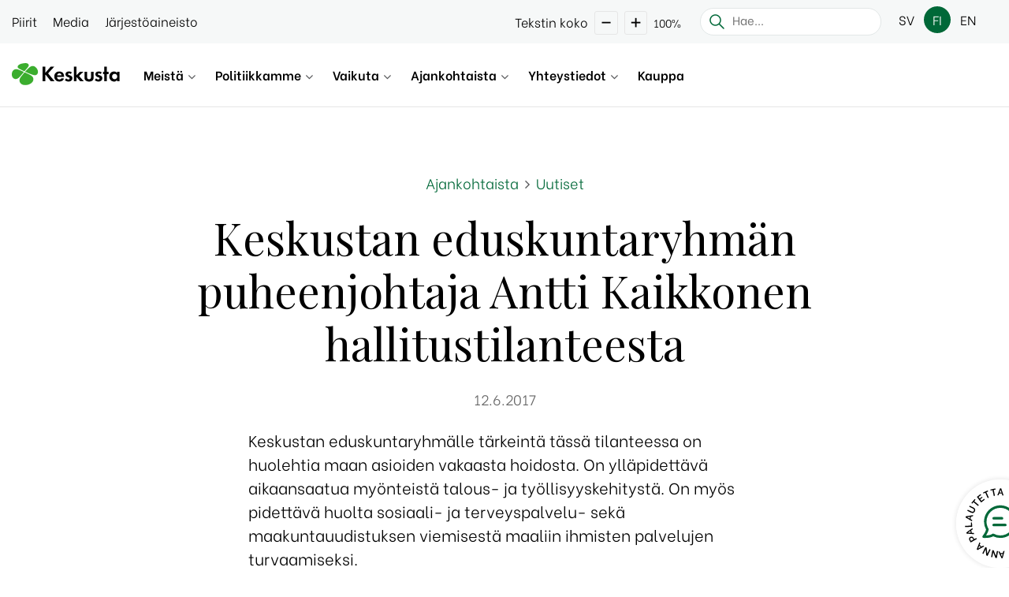

--- FILE ---
content_type: text/html; charset=UTF-8
request_url: https://keskusta.fi/ajankohtaista/uutiset/keskustan-eduskuntaryhman-puheenjohtaja-antti-kaikkonen-hallitustilanteesta/
body_size: 19846
content:
<!DOCTYPE html>
<!--[if lt IE 7]> <html class="no-js lt-ie9 lt-ie8 lt-ie7"> <![endif]-->
<!--[if IE 7]> <html class="no-js lt-ie9 lt-ie8"> <![endif]-->
<!--[if IE 8]> <html class="no-js lt-ie9"> <![endif]-->
<!--[if gt IE 8]><!--> <html lang="fi" prefix="og: https://ogp.me/ns#"> <!--<![endif]-->
<head><meta charset="utf-8"><script>if(navigator.userAgent.match(/MSIE|Internet Explorer/i)||navigator.userAgent.match(/Trident\/7\..*?rv:11/i)){var href=document.location.href;if(!href.match(/[?&]nowprocket/)){if(href.indexOf("?")==-1){if(href.indexOf("#")==-1){document.location.href=href+"?nowprocket=1"}else{document.location.href=href.replace("#","?nowprocket=1#")}}else{if(href.indexOf("#")==-1){document.location.href=href+"&nowprocket=1"}else{document.location.href=href.replace("#","&nowprocket=1#")}}}}</script><script>(()=>{class RocketLazyLoadScripts{constructor(){this.v="2.0.4",this.userEvents=["keydown","keyup","mousedown","mouseup","mousemove","mouseover","mouseout","touchmove","touchstart","touchend","touchcancel","wheel","click","dblclick","input"],this.attributeEvents=["onblur","onclick","oncontextmenu","ondblclick","onfocus","onmousedown","onmouseenter","onmouseleave","onmousemove","onmouseout","onmouseover","onmouseup","onmousewheel","onscroll","onsubmit"]}async t(){this.i(),this.o(),/iP(ad|hone)/.test(navigator.userAgent)&&this.h(),this.u(),this.l(this),this.m(),this.k(this),this.p(this),this._(),await Promise.all([this.R(),this.L()]),this.lastBreath=Date.now(),this.S(this),this.P(),this.D(),this.O(),this.M(),await this.C(this.delayedScripts.normal),await this.C(this.delayedScripts.defer),await this.C(this.delayedScripts.async),await this.T(),await this.F(),await this.j(),await this.A(),window.dispatchEvent(new Event("rocket-allScriptsLoaded")),this.everythingLoaded=!0,this.lastTouchEnd&&await new Promise(t=>setTimeout(t,500-Date.now()+this.lastTouchEnd)),this.I(),this.H(),this.U(),this.W()}i(){this.CSPIssue=sessionStorage.getItem("rocketCSPIssue"),document.addEventListener("securitypolicyviolation",t=>{this.CSPIssue||"script-src-elem"!==t.violatedDirective||"data"!==t.blockedURI||(this.CSPIssue=!0,sessionStorage.setItem("rocketCSPIssue",!0))},{isRocket:!0})}o(){window.addEventListener("pageshow",t=>{this.persisted=t.persisted,this.realWindowLoadedFired=!0},{isRocket:!0}),window.addEventListener("pagehide",()=>{this.onFirstUserAction=null},{isRocket:!0})}h(){let t;function e(e){t=e}window.addEventListener("touchstart",e,{isRocket:!0}),window.addEventListener("touchend",function i(o){o.changedTouches[0]&&t.changedTouches[0]&&Math.abs(o.changedTouches[0].pageX-t.changedTouches[0].pageX)<10&&Math.abs(o.changedTouches[0].pageY-t.changedTouches[0].pageY)<10&&o.timeStamp-t.timeStamp<200&&(window.removeEventListener("touchstart",e,{isRocket:!0}),window.removeEventListener("touchend",i,{isRocket:!0}),"INPUT"===o.target.tagName&&"text"===o.target.type||(o.target.dispatchEvent(new TouchEvent("touchend",{target:o.target,bubbles:!0})),o.target.dispatchEvent(new MouseEvent("mouseover",{target:o.target,bubbles:!0})),o.target.dispatchEvent(new PointerEvent("click",{target:o.target,bubbles:!0,cancelable:!0,detail:1,clientX:o.changedTouches[0].clientX,clientY:o.changedTouches[0].clientY})),event.preventDefault()))},{isRocket:!0})}q(t){this.userActionTriggered||("mousemove"!==t.type||this.firstMousemoveIgnored?"keyup"===t.type||"mouseover"===t.type||"mouseout"===t.type||(this.userActionTriggered=!0,this.onFirstUserAction&&this.onFirstUserAction()):this.firstMousemoveIgnored=!0),"click"===t.type&&t.preventDefault(),t.stopPropagation(),t.stopImmediatePropagation(),"touchstart"===this.lastEvent&&"touchend"===t.type&&(this.lastTouchEnd=Date.now()),"click"===t.type&&(this.lastTouchEnd=0),this.lastEvent=t.type,t.composedPath&&t.composedPath()[0].getRootNode()instanceof ShadowRoot&&(t.rocketTarget=t.composedPath()[0]),this.savedUserEvents.push(t)}u(){this.savedUserEvents=[],this.userEventHandler=this.q.bind(this),this.userEvents.forEach(t=>window.addEventListener(t,this.userEventHandler,{passive:!1,isRocket:!0})),document.addEventListener("visibilitychange",this.userEventHandler,{isRocket:!0})}U(){this.userEvents.forEach(t=>window.removeEventListener(t,this.userEventHandler,{passive:!1,isRocket:!0})),document.removeEventListener("visibilitychange",this.userEventHandler,{isRocket:!0}),this.savedUserEvents.forEach(t=>{(t.rocketTarget||t.target).dispatchEvent(new window[t.constructor.name](t.type,t))})}m(){const t="return false",e=Array.from(this.attributeEvents,t=>"data-rocket-"+t),i="["+this.attributeEvents.join("],[")+"]",o="[data-rocket-"+this.attributeEvents.join("],[data-rocket-")+"]",s=(e,i,o)=>{o&&o!==t&&(e.setAttribute("data-rocket-"+i,o),e["rocket"+i]=new Function("event",o),e.setAttribute(i,t))};new MutationObserver(t=>{for(const n of t)"attributes"===n.type&&(n.attributeName.startsWith("data-rocket-")||this.everythingLoaded?n.attributeName.startsWith("data-rocket-")&&this.everythingLoaded&&this.N(n.target,n.attributeName.substring(12)):s(n.target,n.attributeName,n.target.getAttribute(n.attributeName))),"childList"===n.type&&n.addedNodes.forEach(t=>{if(t.nodeType===Node.ELEMENT_NODE)if(this.everythingLoaded)for(const i of[t,...t.querySelectorAll(o)])for(const t of i.getAttributeNames())e.includes(t)&&this.N(i,t.substring(12));else for(const e of[t,...t.querySelectorAll(i)])for(const t of e.getAttributeNames())this.attributeEvents.includes(t)&&s(e,t,e.getAttribute(t))})}).observe(document,{subtree:!0,childList:!0,attributeFilter:[...this.attributeEvents,...e]})}I(){this.attributeEvents.forEach(t=>{document.querySelectorAll("[data-rocket-"+t+"]").forEach(e=>{this.N(e,t)})})}N(t,e){const i=t.getAttribute("data-rocket-"+e);i&&(t.setAttribute(e,i),t.removeAttribute("data-rocket-"+e))}k(t){Object.defineProperty(HTMLElement.prototype,"onclick",{get(){return this.rocketonclick||null},set(e){this.rocketonclick=e,this.setAttribute(t.everythingLoaded?"onclick":"data-rocket-onclick","this.rocketonclick(event)")}})}S(t){function e(e,i){let o=e[i];e[i]=null,Object.defineProperty(e,i,{get:()=>o,set(s){t.everythingLoaded?o=s:e["rocket"+i]=o=s}})}e(document,"onreadystatechange"),e(window,"onload"),e(window,"onpageshow");try{Object.defineProperty(document,"readyState",{get:()=>t.rocketReadyState,set(e){t.rocketReadyState=e},configurable:!0}),document.readyState="loading"}catch(t){console.log("WPRocket DJE readyState conflict, bypassing")}}l(t){this.originalAddEventListener=EventTarget.prototype.addEventListener,this.originalRemoveEventListener=EventTarget.prototype.removeEventListener,this.savedEventListeners=[],EventTarget.prototype.addEventListener=function(e,i,o){o&&o.isRocket||!t.B(e,this)&&!t.userEvents.includes(e)||t.B(e,this)&&!t.userActionTriggered||e.startsWith("rocket-")||t.everythingLoaded?t.originalAddEventListener.call(this,e,i,o):(t.savedEventListeners.push({target:this,remove:!1,type:e,func:i,options:o}),"mouseenter"!==e&&"mouseleave"!==e||t.originalAddEventListener.call(this,e,t.savedUserEvents.push,o))},EventTarget.prototype.removeEventListener=function(e,i,o){o&&o.isRocket||!t.B(e,this)&&!t.userEvents.includes(e)||t.B(e,this)&&!t.userActionTriggered||e.startsWith("rocket-")||t.everythingLoaded?t.originalRemoveEventListener.call(this,e,i,o):t.savedEventListeners.push({target:this,remove:!0,type:e,func:i,options:o})}}J(t,e){this.savedEventListeners=this.savedEventListeners.filter(i=>{let o=i.type,s=i.target||window;return e!==o||t!==s||(this.B(o,s)&&(i.type="rocket-"+o),this.$(i),!1)})}H(){EventTarget.prototype.addEventListener=this.originalAddEventListener,EventTarget.prototype.removeEventListener=this.originalRemoveEventListener,this.savedEventListeners.forEach(t=>this.$(t))}$(t){t.remove?this.originalRemoveEventListener.call(t.target,t.type,t.func,t.options):this.originalAddEventListener.call(t.target,t.type,t.func,t.options)}p(t){let e;function i(e){return t.everythingLoaded?e:e.split(" ").map(t=>"load"===t||t.startsWith("load.")?"rocket-jquery-load":t).join(" ")}function o(o){function s(e){const s=o.fn[e];o.fn[e]=o.fn.init.prototype[e]=function(){return this[0]===window&&t.userActionTriggered&&("string"==typeof arguments[0]||arguments[0]instanceof String?arguments[0]=i(arguments[0]):"object"==typeof arguments[0]&&Object.keys(arguments[0]).forEach(t=>{const e=arguments[0][t];delete arguments[0][t],arguments[0][i(t)]=e})),s.apply(this,arguments),this}}if(o&&o.fn&&!t.allJQueries.includes(o)){const e={DOMContentLoaded:[],"rocket-DOMContentLoaded":[]};for(const t in e)document.addEventListener(t,()=>{e[t].forEach(t=>t())},{isRocket:!0});o.fn.ready=o.fn.init.prototype.ready=function(i){function s(){parseInt(o.fn.jquery)>2?setTimeout(()=>i.bind(document)(o)):i.bind(document)(o)}return"function"==typeof i&&(t.realDomReadyFired?!t.userActionTriggered||t.fauxDomReadyFired?s():e["rocket-DOMContentLoaded"].push(s):e.DOMContentLoaded.push(s)),o([])},s("on"),s("one"),s("off"),t.allJQueries.push(o)}e=o}t.allJQueries=[],o(window.jQuery),Object.defineProperty(window,"jQuery",{get:()=>e,set(t){o(t)}})}P(){const t=new Map;document.write=document.writeln=function(e){const i=document.currentScript,o=document.createRange(),s=i.parentElement;let n=t.get(i);void 0===n&&(n=i.nextSibling,t.set(i,n));const c=document.createDocumentFragment();o.setStart(c,0),c.appendChild(o.createContextualFragment(e)),s.insertBefore(c,n)}}async R(){return new Promise(t=>{this.userActionTriggered?t():this.onFirstUserAction=t})}async L(){return new Promise(t=>{document.addEventListener("DOMContentLoaded",()=>{this.realDomReadyFired=!0,t()},{isRocket:!0})})}async j(){return this.realWindowLoadedFired?Promise.resolve():new Promise(t=>{window.addEventListener("load",t,{isRocket:!0})})}M(){this.pendingScripts=[];this.scriptsMutationObserver=new MutationObserver(t=>{for(const e of t)e.addedNodes.forEach(t=>{"SCRIPT"!==t.tagName||t.noModule||t.isWPRocket||this.pendingScripts.push({script:t,promise:new Promise(e=>{const i=()=>{const i=this.pendingScripts.findIndex(e=>e.script===t);i>=0&&this.pendingScripts.splice(i,1),e()};t.addEventListener("load",i,{isRocket:!0}),t.addEventListener("error",i,{isRocket:!0}),setTimeout(i,1e3)})})})}),this.scriptsMutationObserver.observe(document,{childList:!0,subtree:!0})}async F(){await this.X(),this.pendingScripts.length?(await this.pendingScripts[0].promise,await this.F()):this.scriptsMutationObserver.disconnect()}D(){this.delayedScripts={normal:[],async:[],defer:[]},document.querySelectorAll("script[type$=rocketlazyloadscript]").forEach(t=>{t.hasAttribute("data-rocket-src")?t.hasAttribute("async")&&!1!==t.async?this.delayedScripts.async.push(t):t.hasAttribute("defer")&&!1!==t.defer||"module"===t.getAttribute("data-rocket-type")?this.delayedScripts.defer.push(t):this.delayedScripts.normal.push(t):this.delayedScripts.normal.push(t)})}async _(){await this.L();let t=[];document.querySelectorAll("script[type$=rocketlazyloadscript][data-rocket-src]").forEach(e=>{let i=e.getAttribute("data-rocket-src");if(i&&!i.startsWith("data:")){i.startsWith("//")&&(i=location.protocol+i);try{const o=new URL(i).origin;o!==location.origin&&t.push({src:o,crossOrigin:e.crossOrigin||"module"===e.getAttribute("data-rocket-type")})}catch(t){}}}),t=[...new Map(t.map(t=>[JSON.stringify(t),t])).values()],this.Y(t,"preconnect")}async G(t){if(await this.K(),!0!==t.noModule||!("noModule"in HTMLScriptElement.prototype))return new Promise(e=>{let i;function o(){(i||t).setAttribute("data-rocket-status","executed"),e()}try{if(navigator.userAgent.includes("Firefox/")||""===navigator.vendor||this.CSPIssue)i=document.createElement("script"),[...t.attributes].forEach(t=>{let e=t.nodeName;"type"!==e&&("data-rocket-type"===e&&(e="type"),"data-rocket-src"===e&&(e="src"),i.setAttribute(e,t.nodeValue))}),t.text&&(i.text=t.text),t.nonce&&(i.nonce=t.nonce),i.hasAttribute("src")?(i.addEventListener("load",o,{isRocket:!0}),i.addEventListener("error",()=>{i.setAttribute("data-rocket-status","failed-network"),e()},{isRocket:!0}),setTimeout(()=>{i.isConnected||e()},1)):(i.text=t.text,o()),i.isWPRocket=!0,t.parentNode.replaceChild(i,t);else{const i=t.getAttribute("data-rocket-type"),s=t.getAttribute("data-rocket-src");i?(t.type=i,t.removeAttribute("data-rocket-type")):t.removeAttribute("type"),t.addEventListener("load",o,{isRocket:!0}),t.addEventListener("error",i=>{this.CSPIssue&&i.target.src.startsWith("data:")?(console.log("WPRocket: CSP fallback activated"),t.removeAttribute("src"),this.G(t).then(e)):(t.setAttribute("data-rocket-status","failed-network"),e())},{isRocket:!0}),s?(t.fetchPriority="high",t.removeAttribute("data-rocket-src"),t.src=s):t.src="data:text/javascript;base64,"+window.btoa(unescape(encodeURIComponent(t.text)))}}catch(i){t.setAttribute("data-rocket-status","failed-transform"),e()}});t.setAttribute("data-rocket-status","skipped")}async C(t){const e=t.shift();return e?(e.isConnected&&await this.G(e),this.C(t)):Promise.resolve()}O(){this.Y([...this.delayedScripts.normal,...this.delayedScripts.defer,...this.delayedScripts.async],"preload")}Y(t,e){this.trash=this.trash||[];let i=!0;var o=document.createDocumentFragment();t.forEach(t=>{const s=t.getAttribute&&t.getAttribute("data-rocket-src")||t.src;if(s&&!s.startsWith("data:")){const n=document.createElement("link");n.href=s,n.rel=e,"preconnect"!==e&&(n.as="script",n.fetchPriority=i?"high":"low"),t.getAttribute&&"module"===t.getAttribute("data-rocket-type")&&(n.crossOrigin=!0),t.crossOrigin&&(n.crossOrigin=t.crossOrigin),t.integrity&&(n.integrity=t.integrity),t.nonce&&(n.nonce=t.nonce),o.appendChild(n),this.trash.push(n),i=!1}}),document.head.appendChild(o)}W(){this.trash.forEach(t=>t.remove())}async T(){try{document.readyState="interactive"}catch(t){}this.fauxDomReadyFired=!0;try{await this.K(),this.J(document,"readystatechange"),document.dispatchEvent(new Event("rocket-readystatechange")),await this.K(),document.rocketonreadystatechange&&document.rocketonreadystatechange(),await this.K(),this.J(document,"DOMContentLoaded"),document.dispatchEvent(new Event("rocket-DOMContentLoaded")),await this.K(),this.J(window,"DOMContentLoaded"),window.dispatchEvent(new Event("rocket-DOMContentLoaded"))}catch(t){console.error(t)}}async A(){try{document.readyState="complete"}catch(t){}try{await this.K(),this.J(document,"readystatechange"),document.dispatchEvent(new Event("rocket-readystatechange")),await this.K(),document.rocketonreadystatechange&&document.rocketonreadystatechange(),await this.K(),this.J(window,"load"),window.dispatchEvent(new Event("rocket-load")),await this.K(),window.rocketonload&&window.rocketonload(),await this.K(),this.allJQueries.forEach(t=>t(window).trigger("rocket-jquery-load")),await this.K(),this.J(window,"pageshow");const t=new Event("rocket-pageshow");t.persisted=this.persisted,window.dispatchEvent(t),await this.K(),window.rocketonpageshow&&window.rocketonpageshow({persisted:this.persisted})}catch(t){console.error(t)}}async K(){Date.now()-this.lastBreath>45&&(await this.X(),this.lastBreath=Date.now())}async X(){return document.hidden?new Promise(t=>setTimeout(t)):new Promise(t=>requestAnimationFrame(t))}B(t,e){return e===document&&"readystatechange"===t||(e===document&&"DOMContentLoaded"===t||(e===window&&"DOMContentLoaded"===t||(e===window&&"load"===t||e===window&&"pageshow"===t)))}static run(){(new RocketLazyLoadScripts).t()}}RocketLazyLoadScripts.run()})();</script>
	
	<meta name="viewport" content="width=device-width, initial-scale=1, shrink-to-fit=no">

	<title>Keskustan eduskuntaryhmän puheenjohtaja Antti Kaikkonen hallitustilanteesta - Suomen Keskusta</title>
<link data-rocket-prefetch href="https://fonts.googleapis.com" rel="dns-prefetch">
<link data-rocket-preload as="style" href="https://fonts.googleapis.com/css?family=Be%20Vietnam%3A300%2C400%2C600%2C700%7CPlayfair%20Display&#038;display=swap" rel="preload">
<link href="https://fonts.googleapis.com/css?family=Be%20Vietnam%3A300%2C400%2C600%2C700%7CPlayfair%20Display&#038;display=swap" media="print" onload="this.media=&#039;all&#039;" rel="stylesheet">
<noscript data-wpr-hosted-gf-parameters=""><link rel="stylesheet" href="https://fonts.googleapis.com/css?family=Be%20Vietnam%3A300%2C400%2C600%2C700%7CPlayfair%20Display&#038;display=swap"></noscript><link rel="preload" data-rocket-preload as="image" href="https://keskusta.fi/wp-content/themes/keskusta-child/images/badge-feedback.svg" fetchpriority="high">
	<link rel="pingback" href="https://keskusta.fi/xmlrpc.php" />

	<link rel="alternate" hreflang="fi" href="https://keskusta.fi/ajankohtaista/uutiset/keskustan-eduskuntaryhman-puheenjohtaja-antti-kaikkonen-hallitustilanteesta/" />
<link rel="alternate" hreflang="x-default" href="https://keskusta.fi/ajankohtaista/uutiset/keskustan-eduskuntaryhman-puheenjohtaja-antti-kaikkonen-hallitustilanteesta/" />

<!-- Search Engine Optimization by Rank Math - https://rankmath.com/ -->
<meta name="robots" content="follow, index, max-snippet:-1, max-video-preview:-1, max-image-preview:large"/>
<link rel="canonical" href="https://keskusta.fi/ajankohtaista/uutiset/keskustan-eduskuntaryhman-puheenjohtaja-antti-kaikkonen-hallitustilanteesta/" />
<meta property="og:locale" content="fi_FI" />
<meta property="og:type" content="article" />
<meta property="og:title" content="Keskustan eduskuntaryhmän puheenjohtaja Antti Kaikkonen hallitustilanteesta - Suomen Keskusta" />
<meta property="og:url" content="https://keskusta.fi/ajankohtaista/uutiset/keskustan-eduskuntaryhman-puheenjohtaja-antti-kaikkonen-hallitustilanteesta/" />
<meta property="og:site_name" content="Suomen Keskusta" />
<meta property="article:publisher" content="https://www.facebook.com/SuomenKeskusta" />
<meta property="og:updated_time" content="2020-06-09T22:11:58+03:00" />
<meta property="fb:app_id" content="258184618865224" />
<meta property="og:image" content="https://keskusta.fi/wp-content/uploads/2020/06/keskusta-share.png" />
<meta property="og:image:secure_url" content="https://keskusta.fi/wp-content/uploads/2020/06/keskusta-share.png" />
<meta property="og:image:width" content="1200" />
<meta property="og:image:height" content="630" />
<meta property="og:image:alt" content="Keskusta jakokuva" />
<meta property="og:image:type" content="image/png" />
<meta property="article:published_time" content="2017-06-12T15:10:52+03:00" />
<meta property="article:modified_time" content="2020-06-09T22:11:58+03:00" />
<meta name="twitter:card" content="summary_large_image" />
<meta name="twitter:title" content="Keskustan eduskuntaryhmän puheenjohtaja Antti Kaikkonen hallitustilanteesta - Suomen Keskusta" />
<meta name="twitter:site" content="@keskusta" />
<meta name="twitter:creator" content="@keskusta" />
<meta name="twitter:image" content="https://keskusta.fi/wp-content/uploads/2020/06/keskusta-share.png" />
<script type="application/ld+json" class="rank-math-schema">{"@context":"https://schema.org","@graph":[{"@type":"Place","@id":"https://keskusta.fi/#place","geo":{"@type":"GeoCoordinates","latitude":"60.176059","longitude":"24.92772"},"hasMap":"https://www.google.com/maps/search/?api=1&amp;query=60.176059,24.92772","address":{"@type":"PostalAddress","streetAddress":"Suomen Keskusta r.p. Apollonkatu 11 a","addressLocality":"Helsinki","addressRegion":"Uusimaa","postalCode":"00100","addressCountry":"Finland"}},{"@type":"Organization","@id":"https://keskusta.fi/#organization","name":"Suomen Keskusta","url":"https://keskusta.fi","sameAs":["https://www.facebook.com/SuomenKeskusta","https://twitter.com/keskusta"],"email":"puoluetoimisto@keskusta.fi","address":{"@type":"PostalAddress","streetAddress":"Suomen Keskusta r.p. Apollonkatu 11 a","addressLocality":"Helsinki","addressRegion":"Uusimaa","postalCode":"00100","addressCountry":"Finland"},"logo":{"@type":"ImageObject","@id":"https://keskusta.fi/#logo","url":"https://keskusta.fi/wp-content/uploads/2020/06/keskusta-logo.png","contentUrl":"https://keskusta.fi/wp-content/uploads/2020/06/keskusta-logo.png","caption":"Suomen Keskusta","inLanguage":"fi","width":"1080","height":"1080"},"contactPoint":[{"@type":"ContactPoint","telephone":"+358102897000","contactType":"customer support"}],"location":{"@id":"https://keskusta.fi/#place"}},{"@type":"WebSite","@id":"https://keskusta.fi/#website","url":"https://keskusta.fi","name":"Suomen Keskusta","publisher":{"@id":"https://keskusta.fi/#organization"},"inLanguage":"fi"},{"@type":"ImageObject","@id":"https://keskusta.fi/wp-content/uploads/2020/06/keskusta-share.png","url":"https://keskusta.fi/wp-content/uploads/2020/06/keskusta-share.png","width":"1200","height":"630","caption":"Keskusta jakokuva","inLanguage":"fi"},{"@type":"WebPage","@id":"https://keskusta.fi/ajankohtaista/uutiset/keskustan-eduskuntaryhman-puheenjohtaja-antti-kaikkonen-hallitustilanteesta/#webpage","url":"https://keskusta.fi/ajankohtaista/uutiset/keskustan-eduskuntaryhman-puheenjohtaja-antti-kaikkonen-hallitustilanteesta/","name":"Keskustan eduskuntaryhm\u00e4n puheenjohtaja Antti Kaikkonen hallitustilanteesta - Suomen Keskusta","datePublished":"2017-06-12T15:10:52+03:00","dateModified":"2020-06-09T22:11:58+03:00","isPartOf":{"@id":"https://keskusta.fi/#website"},"primaryImageOfPage":{"@id":"https://keskusta.fi/wp-content/uploads/2020/06/keskusta-share.png"},"inLanguage":"fi"},{"@type":"Person","@id":"https://keskusta.fi/author/jj_admin/","name":"Yll\u00e4pito","url":"https://keskusta.fi/author/jj_admin/","image":{"@type":"ImageObject","@id":"https://secure.gravatar.com/avatar/6461008674644d5b5262a7496161fa91467d2be1f68fa69c6ef2b9513b80b910?s=96&amp;d=mm&amp;r=g","url":"https://secure.gravatar.com/avatar/6461008674644d5b5262a7496161fa91467d2be1f68fa69c6ef2b9513b80b910?s=96&amp;d=mm&amp;r=g","caption":"Yll\u00e4pito","inLanguage":"fi"},"worksFor":{"@id":"https://keskusta.fi/#organization"}},{"@type":"Article","headline":"Keskustan eduskuntaryhm\u00e4n puheenjohtaja Antti Kaikkonen hallitustilanteesta - Suomen Keskusta","datePublished":"2017-06-12T15:10:52+03:00","dateModified":"2020-06-09T22:11:58+03:00","author":{"@id":"https://keskusta.fi/author/jj_admin/","name":"Yll\u00e4pito"},"publisher":{"@id":"https://keskusta.fi/#organization"},"name":"Keskustan eduskuntaryhm\u00e4n puheenjohtaja Antti Kaikkonen hallitustilanteesta - Suomen Keskusta","@id":"https://keskusta.fi/ajankohtaista/uutiset/keskustan-eduskuntaryhman-puheenjohtaja-antti-kaikkonen-hallitustilanteesta/#richSnippet","isPartOf":{"@id":"https://keskusta.fi/ajankohtaista/uutiset/keskustan-eduskuntaryhman-puheenjohtaja-antti-kaikkonen-hallitustilanteesta/#webpage"},"image":{"@id":"https://keskusta.fi/wp-content/uploads/2020/06/keskusta-share.png"},"inLanguage":"fi","mainEntityOfPage":{"@id":"https://keskusta.fi/ajankohtaista/uutiset/keskustan-eduskuntaryhman-puheenjohtaja-antti-kaikkonen-hallitustilanteesta/#webpage"}}]}</script>
<!-- /Rank Math WordPress SEO plugin -->

<link rel='dns-prefetch' href='//fonts.googleapis.com' />
<link href='https://fonts.gstatic.com' crossorigin rel='preconnect' />
<link rel="alternate" title="oEmbed (JSON)" type="application/json+oembed" href="https://keskusta.fi/wp-json/oembed/1.0/embed?url=https%3A%2F%2Fkeskusta.fi%2Fajankohtaista%2Fuutiset%2Fkeskustan-eduskuntaryhman-puheenjohtaja-antti-kaikkonen-hallitustilanteesta%2F" />
<link rel="alternate" title="oEmbed (XML)" type="text/xml+oembed" href="https://keskusta.fi/wp-json/oembed/1.0/embed?url=https%3A%2F%2Fkeskusta.fi%2Fajankohtaista%2Fuutiset%2Fkeskustan-eduskuntaryhman-puheenjohtaja-antti-kaikkonen-hallitustilanteesta%2F&#038;format=xml" />
<style id='wp-img-auto-sizes-contain-inline-css' type='text/css'>
img:is([sizes=auto i],[sizes^="auto," i]){contain-intrinsic-size:3000px 1500px}
/*# sourceURL=wp-img-auto-sizes-contain-inline-css */
</style>
<link data-minify="1" rel='stylesheet' id='formidable-css' href='https://keskusta.fi/wp-content/cache/min/1/wp-content/plugins/formidable/css/formidableforms1.css?ver=1762431882' type='text/css' media='all' />
<link rel='stylesheet' id='sbi_styles-css' href='https://keskusta.fi/wp-content/plugins/instagram-feed-pro/css/sbi-styles.min.css?ver=6.9.0' type='text/css' media='all' />
<style id='wp-emoji-styles-inline-css' type='text/css'>

	img.wp-smiley, img.emoji {
		display: inline !important;
		border: none !important;
		box-shadow: none !important;
		height: 1em !important;
		width: 1em !important;
		margin: 0 0.07em !important;
		vertical-align: -0.1em !important;
		background: none !important;
		padding: 0 !important;
	}
/*# sourceURL=wp-emoji-styles-inline-css */
</style>
<style id='classic-theme-styles-inline-css' type='text/css'>
/*! This file is auto-generated */
.wp-block-button__link{color:#fff;background-color:#32373c;border-radius:9999px;box-shadow:none;text-decoration:none;padding:calc(.667em + 2px) calc(1.333em + 2px);font-size:1.125em}.wp-block-file__button{background:#32373c;color:#fff;text-decoration:none}
/*# sourceURL=/wp-includes/css/classic-themes.min.css */
</style>
<link rel='stylesheet' id='wp-components-css' href='https://keskusta.fi/wp-includes/css/dist/components/style.min.css?ver=6.9' type='text/css' media='all' />
<link rel='stylesheet' id='wp-preferences-css' href='https://keskusta.fi/wp-includes/css/dist/preferences/style.min.css?ver=6.9' type='text/css' media='all' />
<link rel='stylesheet' id='wp-block-editor-css' href='https://keskusta.fi/wp-includes/css/dist/block-editor/style.min.css?ver=6.9' type='text/css' media='all' />
<link data-minify="1" rel='stylesheet' id='popup-maker-block-library-style-css' href='https://keskusta.fi/wp-content/cache/min/1/wp-content/plugins/popup-maker/dist/packages/block-library-style.css?ver=1762431882' type='text/css' media='all' />
<link data-minify="1" rel='stylesheet' id='cff_carousel_css-css' href='https://keskusta.fi/wp-content/cache/min/1/wp-content/plugins/cff-extensions/cff-carousel/css/carousel.css?ver=1762431882' type='text/css' media='all' />
<link rel='stylesheet' id='ctf_styles-css' href='https://keskusta.fi/wp-content/plugins/custom-twitter-feeds-pro/css/ctf-styles.min.css?ver=2.5.2' type='text/css' media='all' />
<link data-minify="1" rel='stylesheet' id='flockler-stream-css' href='https://keskusta.fi/wp-content/cache/min/1/wp-content/plugins/flockler-social-wall/assets/css/styles.css?ver=1762431882' type='text/css' media='all' />
<link rel='stylesheet' id='cff-css' href='https://keskusta.fi/wp-content/plugins/custom-facebook-feed-pro/assets/css/cff-style.min.css?ver=4.7.4' type='text/css' media='all' />
<link rel='stylesheet' id='wpml-menu-item-0-css' href='https://keskusta.fi/wp-content/plugins/sitepress-multilingual-cms/templates/language-switchers/menu-item/style.min.css?ver=1' type='text/css' media='all' />
<link rel='stylesheet' id='bootstrap-css' href='https://keskusta.fi/wp-content/themes/jj-net-theme/css/bootstrap.min.css?ver=6.9' type='text/css' media='all' />
<link data-minify="1" rel='stylesheet' id='child-style-css' href='https://keskusta.fi/wp-content/cache/min/1/wp-content/themes/keskusta-child/style.css?ver=1762431882' type='text/css' media='all' />


<link data-minify="1" rel='stylesheet' id='sb-font-awesome-css-css' href='https://keskusta.fi/wp-content/cache/min/1/wp-content/themes/jj-net-theme/css/font-awesome.min.css?ver=1762431882' type='text/css' media='all' />
<link data-minify="1" rel='stylesheet' id='core-css' href='https://keskusta.fi/wp-content/cache/min/1/wp-content/themes/jj-net-theme/style.css?ver=1762431882' type='text/css' media='all' />
<link rel='stylesheet' id='pscrollbar-css' href='https://keskusta.fi/wp-content/plugins/quadmenu/assets/frontend/pscrollbar/perfect-scrollbar.min.css?ver=3.3.2' type='text/css' media='all' />
<link rel='stylesheet' id='owlcarousel-css' href='https://keskusta.fi/wp-content/plugins/quadmenu/assets/frontend/owlcarousel/owl.carousel.min.css?ver=3.3.2' type='text/css' media='all' />
<link data-minify="1" rel='stylesheet' id='quadmenu-normalize-css' href='https://keskusta.fi/wp-content/cache/min/1/wp-content/plugins/quadmenu/assets/frontend/css/quadmenu-normalize.css?ver=1762431882' type='text/css' media='all' />
<link data-minify="1" rel='stylesheet' id='quadmenu-widgets-css' href='https://keskusta.fi/wp-content/cache/min/1/wp-content/uploads/keskusta-child/quadmenu-widgets.css?ver=1762431882' type='text/css' media='all' />
<link data-minify="1" rel='stylesheet' id='quadmenu-css' href='https://keskusta.fi/wp-content/cache/min/1/wp-content/plugins/quadmenu/build/frontend/style.css?ver=1762431882' type='text/css' media='all' />
<link data-minify="1" rel='stylesheet' id='quadmenu-locations-css' href='https://keskusta.fi/wp-content/cache/min/1/wp-content/uploads/keskusta-child/quadmenu-locations.css?ver=1762431882' type='text/css' media='all' />
<link data-minify="1" rel='stylesheet' id='dashicons-css' href='https://keskusta.fi/wp-content/cache/min/1/wp-includes/css/dashicons.min.css?ver=1762431882' type='text/css' media='all' />
<script type="text/javascript" src="https://keskusta.fi/wp-includes/js/jquery/jquery.min.js?ver=3.7.1" id="jquery-core-js"></script>
<script type="text/javascript" src="https://keskusta.fi/wp-includes/js/jquery/jquery-migrate.min.js?ver=3.4.1" id="jquery-migrate-js" data-rocket-defer defer></script>
<script type="text/javascript" src="https://keskusta.fi/wp-content/plugins/flockler-social-wall/assets/js/vendor/jquery-oembed.min.js?ver=6.9" id="jquery-oembed-js" data-rocket-defer defer></script>
<link rel="https://api.w.org/" href="https://keskusta.fi/wp-json/" /><link rel="EditURI" type="application/rsd+xml" title="RSD" href="https://keskusta.fi/xmlrpc.php?rsd" />
<meta name="generator" content="WordPress 6.9" />
<link rel='shortlink' href='https://keskusta.fi/?p=3297' />
<meta name="generator" content="WPML ver:4.8.6 stt:1,18,51;" />
<!-- Custom Facebook Feed JS vars -->
<script type="text/javascript">
var cffsiteurl = "https://keskusta.fi/wp-content/plugins";
var cffajaxurl = "https://keskusta.fi/wp-admin/admin-ajax.php";


var cfflinkhashtags = "true";
</script>
<style type="text/css">
.feedzy-rss-link-icon:after {
	content: url("https://keskusta.fi/wp-content/plugins/feedzy-rss-feeds/img/external-link.png");
	margin-left: 3px;
}
</style>
		<script type="rocketlazyloadscript">document.documentElement.className += " js";</script>

	<meta name="viewport" content="width=device-width, initial-scale=1.0">

	<style type="text/css">.recentcomments a{display:inline !important;padding:0 !important;margin:0 !important;}</style><!-- Google tag (gtag.js) -->
<script type="rocketlazyloadscript" async data-rocket-src="https://www.googletagmanager.com/gtag/js?id=AW-764685650"></script>
<script type="rocketlazyloadscript">
  window.dataLayer = window.dataLayer || [];
  function gtag(){dataLayer.push(arguments);}
  gtag('js', new Date());

  gtag('config', 'AW-764685650');
</script>
<script type="rocketlazyloadscript">
jQuery(document).ready(function() {
	jQuery(".flockler-wall-item__media__play").attr("title","Play");
});
</script>
<script type="rocketlazyloadscript">
jQuery(document).ready(function() {
	jQuery('.apm-voting label').each(function() {
	    if (jQuery(this).find('i.ays_poll_fa-thumbs-up').length !== 0) {
	        jQuery(this).attr("aria-label","Kyllä");
	    }
	    if (jQuery(this).find('i.ays_poll_fa-thumbs-down').length !== 0) {
	        jQuery(this).attr("aria-label","Ei");
	    }
	});
});
</script>
<meta name="facebook-domain-verification" content="dv94z7oqktekxp5e1nu5kqzxclsln8" />
<!-- Global site tag (gtag.js) - Google Analytics -->
<script type="rocketlazyloadscript" async data-rocket-src="https://www.googletagmanager.com/gtag/js?id=UA-179211-6"></script>
<script type="rocketlazyloadscript">
window.dataLayer = window.dataLayer || [];
function gtag(){dataLayer.push(arguments);}
gtag('js', new Date());

gtag('config', 'UA-179211-6');
</script><style id='global-styles-inline-css' type='text/css'>
:root{--wp--preset--aspect-ratio--square: 1;--wp--preset--aspect-ratio--4-3: 4/3;--wp--preset--aspect-ratio--3-4: 3/4;--wp--preset--aspect-ratio--3-2: 3/2;--wp--preset--aspect-ratio--2-3: 2/3;--wp--preset--aspect-ratio--16-9: 16/9;--wp--preset--aspect-ratio--9-16: 9/16;--wp--preset--color--black: #000000;--wp--preset--color--cyan-bluish-gray: #abb8c3;--wp--preset--color--white: #ffffff;--wp--preset--color--pale-pink: #f78da7;--wp--preset--color--vivid-red: #cf2e2e;--wp--preset--color--luminous-vivid-orange: #ff6900;--wp--preset--color--luminous-vivid-amber: #fcb900;--wp--preset--color--light-green-cyan: #7bdcb5;--wp--preset--color--vivid-green-cyan: #00d084;--wp--preset--color--pale-cyan-blue: #8ed1fc;--wp--preset--color--vivid-cyan-blue: #0693e3;--wp--preset--color--vivid-purple: #9b51e0;--wp--preset--gradient--vivid-cyan-blue-to-vivid-purple: linear-gradient(135deg,rgb(6,147,227) 0%,rgb(155,81,224) 100%);--wp--preset--gradient--light-green-cyan-to-vivid-green-cyan: linear-gradient(135deg,rgb(122,220,180) 0%,rgb(0,208,130) 100%);--wp--preset--gradient--luminous-vivid-amber-to-luminous-vivid-orange: linear-gradient(135deg,rgb(252,185,0) 0%,rgb(255,105,0) 100%);--wp--preset--gradient--luminous-vivid-orange-to-vivid-red: linear-gradient(135deg,rgb(255,105,0) 0%,rgb(207,46,46) 100%);--wp--preset--gradient--very-light-gray-to-cyan-bluish-gray: linear-gradient(135deg,rgb(238,238,238) 0%,rgb(169,184,195) 100%);--wp--preset--gradient--cool-to-warm-spectrum: linear-gradient(135deg,rgb(74,234,220) 0%,rgb(151,120,209) 20%,rgb(207,42,186) 40%,rgb(238,44,130) 60%,rgb(251,105,98) 80%,rgb(254,248,76) 100%);--wp--preset--gradient--blush-light-purple: linear-gradient(135deg,rgb(255,206,236) 0%,rgb(152,150,240) 100%);--wp--preset--gradient--blush-bordeaux: linear-gradient(135deg,rgb(254,205,165) 0%,rgb(254,45,45) 50%,rgb(107,0,62) 100%);--wp--preset--gradient--luminous-dusk: linear-gradient(135deg,rgb(255,203,112) 0%,rgb(199,81,192) 50%,rgb(65,88,208) 100%);--wp--preset--gradient--pale-ocean: linear-gradient(135deg,rgb(255,245,203) 0%,rgb(182,227,212) 50%,rgb(51,167,181) 100%);--wp--preset--gradient--electric-grass: linear-gradient(135deg,rgb(202,248,128) 0%,rgb(113,206,126) 100%);--wp--preset--gradient--midnight: linear-gradient(135deg,rgb(2,3,129) 0%,rgb(40,116,252) 100%);--wp--preset--font-size--small: 13px;--wp--preset--font-size--medium: 20px;--wp--preset--font-size--large: 36px;--wp--preset--font-size--x-large: 42px;--wp--preset--spacing--20: 0.44rem;--wp--preset--spacing--30: 0.67rem;--wp--preset--spacing--40: 1rem;--wp--preset--spacing--50: 1.5rem;--wp--preset--spacing--60: 2.25rem;--wp--preset--spacing--70: 3.38rem;--wp--preset--spacing--80: 5.06rem;--wp--preset--shadow--natural: 6px 6px 9px rgba(0, 0, 0, 0.2);--wp--preset--shadow--deep: 12px 12px 50px rgba(0, 0, 0, 0.4);--wp--preset--shadow--sharp: 6px 6px 0px rgba(0, 0, 0, 0.2);--wp--preset--shadow--outlined: 6px 6px 0px -3px rgb(255, 255, 255), 6px 6px rgb(0, 0, 0);--wp--preset--shadow--crisp: 6px 6px 0px rgb(0, 0, 0);}:where(.is-layout-flex){gap: 0.5em;}:where(.is-layout-grid){gap: 0.5em;}body .is-layout-flex{display: flex;}.is-layout-flex{flex-wrap: wrap;align-items: center;}.is-layout-flex > :is(*, div){margin: 0;}body .is-layout-grid{display: grid;}.is-layout-grid > :is(*, div){margin: 0;}:where(.wp-block-columns.is-layout-flex){gap: 2em;}:where(.wp-block-columns.is-layout-grid){gap: 2em;}:where(.wp-block-post-template.is-layout-flex){gap: 1.25em;}:where(.wp-block-post-template.is-layout-grid){gap: 1.25em;}.has-black-color{color: var(--wp--preset--color--black) !important;}.has-cyan-bluish-gray-color{color: var(--wp--preset--color--cyan-bluish-gray) !important;}.has-white-color{color: var(--wp--preset--color--white) !important;}.has-pale-pink-color{color: var(--wp--preset--color--pale-pink) !important;}.has-vivid-red-color{color: var(--wp--preset--color--vivid-red) !important;}.has-luminous-vivid-orange-color{color: var(--wp--preset--color--luminous-vivid-orange) !important;}.has-luminous-vivid-amber-color{color: var(--wp--preset--color--luminous-vivid-amber) !important;}.has-light-green-cyan-color{color: var(--wp--preset--color--light-green-cyan) !important;}.has-vivid-green-cyan-color{color: var(--wp--preset--color--vivid-green-cyan) !important;}.has-pale-cyan-blue-color{color: var(--wp--preset--color--pale-cyan-blue) !important;}.has-vivid-cyan-blue-color{color: var(--wp--preset--color--vivid-cyan-blue) !important;}.has-vivid-purple-color{color: var(--wp--preset--color--vivid-purple) !important;}.has-black-background-color{background-color: var(--wp--preset--color--black) !important;}.has-cyan-bluish-gray-background-color{background-color: var(--wp--preset--color--cyan-bluish-gray) !important;}.has-white-background-color{background-color: var(--wp--preset--color--white) !important;}.has-pale-pink-background-color{background-color: var(--wp--preset--color--pale-pink) !important;}.has-vivid-red-background-color{background-color: var(--wp--preset--color--vivid-red) !important;}.has-luminous-vivid-orange-background-color{background-color: var(--wp--preset--color--luminous-vivid-orange) !important;}.has-luminous-vivid-amber-background-color{background-color: var(--wp--preset--color--luminous-vivid-amber) !important;}.has-light-green-cyan-background-color{background-color: var(--wp--preset--color--light-green-cyan) !important;}.has-vivid-green-cyan-background-color{background-color: var(--wp--preset--color--vivid-green-cyan) !important;}.has-pale-cyan-blue-background-color{background-color: var(--wp--preset--color--pale-cyan-blue) !important;}.has-vivid-cyan-blue-background-color{background-color: var(--wp--preset--color--vivid-cyan-blue) !important;}.has-vivid-purple-background-color{background-color: var(--wp--preset--color--vivid-purple) !important;}.has-black-border-color{border-color: var(--wp--preset--color--black) !important;}.has-cyan-bluish-gray-border-color{border-color: var(--wp--preset--color--cyan-bluish-gray) !important;}.has-white-border-color{border-color: var(--wp--preset--color--white) !important;}.has-pale-pink-border-color{border-color: var(--wp--preset--color--pale-pink) !important;}.has-vivid-red-border-color{border-color: var(--wp--preset--color--vivid-red) !important;}.has-luminous-vivid-orange-border-color{border-color: var(--wp--preset--color--luminous-vivid-orange) !important;}.has-luminous-vivid-amber-border-color{border-color: var(--wp--preset--color--luminous-vivid-amber) !important;}.has-light-green-cyan-border-color{border-color: var(--wp--preset--color--light-green-cyan) !important;}.has-vivid-green-cyan-border-color{border-color: var(--wp--preset--color--vivid-green-cyan) !important;}.has-pale-cyan-blue-border-color{border-color: var(--wp--preset--color--pale-cyan-blue) !important;}.has-vivid-cyan-blue-border-color{border-color: var(--wp--preset--color--vivid-cyan-blue) !important;}.has-vivid-purple-border-color{border-color: var(--wp--preset--color--vivid-purple) !important;}.has-vivid-cyan-blue-to-vivid-purple-gradient-background{background: var(--wp--preset--gradient--vivid-cyan-blue-to-vivid-purple) !important;}.has-light-green-cyan-to-vivid-green-cyan-gradient-background{background: var(--wp--preset--gradient--light-green-cyan-to-vivid-green-cyan) !important;}.has-luminous-vivid-amber-to-luminous-vivid-orange-gradient-background{background: var(--wp--preset--gradient--luminous-vivid-amber-to-luminous-vivid-orange) !important;}.has-luminous-vivid-orange-to-vivid-red-gradient-background{background: var(--wp--preset--gradient--luminous-vivid-orange-to-vivid-red) !important;}.has-very-light-gray-to-cyan-bluish-gray-gradient-background{background: var(--wp--preset--gradient--very-light-gray-to-cyan-bluish-gray) !important;}.has-cool-to-warm-spectrum-gradient-background{background: var(--wp--preset--gradient--cool-to-warm-spectrum) !important;}.has-blush-light-purple-gradient-background{background: var(--wp--preset--gradient--blush-light-purple) !important;}.has-blush-bordeaux-gradient-background{background: var(--wp--preset--gradient--blush-bordeaux) !important;}.has-luminous-dusk-gradient-background{background: var(--wp--preset--gradient--luminous-dusk) !important;}.has-pale-ocean-gradient-background{background: var(--wp--preset--gradient--pale-ocean) !important;}.has-electric-grass-gradient-background{background: var(--wp--preset--gradient--electric-grass) !important;}.has-midnight-gradient-background{background: var(--wp--preset--gradient--midnight) !important;}.has-small-font-size{font-size: var(--wp--preset--font-size--small) !important;}.has-medium-font-size{font-size: var(--wp--preset--font-size--medium) !important;}.has-large-font-size{font-size: var(--wp--preset--font-size--large) !important;}.has-x-large-font-size{font-size: var(--wp--preset--font-size--x-large) !important;}
/*# sourceURL=global-styles-inline-css */
</style>
<link data-minify="1" rel='stylesheet' id='topbar-css' href='https://keskusta.fi/wp-content/cache/min/1/wp-content/themes/jj-net-theme/css/topbars/topbar-3.css?ver=1762431882' type='text/css' media='all' />
<link data-minify="1" rel='stylesheet' id='search-2-css' href='https://keskusta.fi/wp-content/cache/min/1/wp-content/themes/jj-net-theme/css/searchforms/search-2.css?ver=1762431882' type='text/css' media='all' />
<link data-minify="1" rel='stylesheet' id='navigation-css' href='https://keskusta.fi/wp-content/cache/min/1/wp-content/themes/jj-net-theme/css/navigations/navigation-5.css?ver=1762431882' type='text/css' media='all' />
<link data-minify="1" rel='stylesheet' id='search-1-css' href='https://keskusta.fi/wp-content/cache/min/1/wp-content/themes/jj-net-theme/css/searchforms/search-1.css?ver=1762431882' type='text/css' media='all' />
<link data-minify="1" rel='stylesheet' id='share-buttons-css' href='https://keskusta.fi/wp-content/cache/min/1/wp-content/themes/jj-net-theme/css/flexible-contents/share_buttons.css?ver=1762432105' type='text/css' media='all' />
<link data-minify="1" rel='stylesheet' id='news-highlights-css' href='https://keskusta.fi/wp-content/cache/min/1/wp-content/themes/jj-net-theme/css/flexible-contents/news_highlights.css?ver=1762431882' type='text/css' media='all' />
<link data-minify="1" rel='stylesheet' id='crumbtrail-css' href='https://keskusta.fi/wp-content/cache/min/1/wp-content/themes/jj-net-theme/css/crumbtrails/crumbtrail-1.css?ver=1762431882' type='text/css' media='all' />
<link data-minify="1" rel='stylesheet' id='footer-4-css' href='https://keskusta.fi/wp-content/cache/min/1/wp-content/themes/jj-net-theme/css/footers/footer-4.css?ver=1762431882' type='text/css' media='all' />
<link rel='stylesheet' id='smpush-smiotooltipster-css' href='https://keskusta.fi/wp-content/plugins/smio-push-notification/css/tooltipster.bundle.min.css?ver=10.3' type='text/css' media='all' />
<meta name="generator" content="WP Rocket 3.20.3" data-wpr-features="wpr_delay_js wpr_defer_js wpr_minify_js wpr_preconnect_external_domains wpr_oci wpr_minify_css wpr_desktop" /></head>
<body class="wp-singular news-template-default single single-news postid-3297 wp-theme-jj-net-theme wp-child-theme-keskusta-child uutinen blogid-1"><a class="skip-to-content" href="#c" onclick="document.getElementById('c').setAttribute('tabindex','-1');document.getElementById('c').focus();">Siirry sisältöön</a><div  class="wrapper"><div  class="topbar-container topbar-container3" style="display:none;visibility:hidden;height:0;overflow:hidden;"><div  class="container"><div class="topbar"><ul id="menu-topbar" class="navbar-top"><li id="menu-item-2895" class="menu-item menu-item-type-post_type menu-item-object-page menu-item-2895"><a href="https://keskusta.fi/piirit/">Piirit</a></li>
<li id="menu-item-2891" class="menu-item menu-item-type-post_type menu-item-object-page menu-item-2891"><a href="https://keskusta.fi/media/">Media</a></li>
<li id="menu-item-2892" class="menu-item menu-item-type-post_type menu-item-object-page menu-item-2892"><a href="https://keskusta.fi/jarjestoaineisto/">Järjestöaineisto</a></li>
</ul><div class="text-size"><span class="text-size-label" data-text-size-index="1">Tekstin koko</span><span class="text-size-smaller" aria-label="Pienempi tekstin koko" onclick="kp_textSize(-1);">-</span><span class="text-size-bigger" aria-label="Isompi tekstin koko" onclick="kp_textSize(+1);">+</span><span class="text-size-percentage">100%</span></div>					<script type="rocketlazyloadscript">
					function kp_textSize(amount){
						if(amount < 0) {
							var size = Math.max(1,parseFloat(jQuery(".text-size-label").attr("data-text-size-index"))+amount*0.1);
						} else {
							var size = Math.min(2,parseFloat(jQuery(".text-size-label").attr("data-text-size-index"))+amount*0.1);
						}
						jQuery(".text-size-label").attr("data-text-size-index",size);
						jQuery("html").css("font-size",size+"rem");
						jQuery(".text-size-percentage").text(Math.round(size*100)+"%");
					}
					</script>
					<div class="searchform-2" id="searchform-ea6447633d9d"><form method="get" action="https://keskusta.fi"><input class="textfield" placeholder="Hae..." aria-label="Hae..." name="s" type="text" autocomplete="off" oninput="searchText('https://keskusta.fi/wp-content/themes/keskusta-child/ajax-search.php','fi','Ei hakutuloksia','#searchform-ea6447633d9d','1',0,3);" onblur="setTimeout(function(){ jQuery('#searchform-ea6447633d9d').removeClass('search-visible'); }, 200);" /><input type="hidden" name="lang" value="fi" /><button aria-label="Hae" type="submit" value="" onclick="if(jQuery('#searchform-ea6447633d9d > form > .textfield').val() == '') { jQuery('#searchform-ea6447633d9d').removeClass('search-visible'); return false; }"></button></form></div><div class="navigation-languages"><ul class="list-unstyled list-inline"><li><a href="https://keskusta.fi/sv/">sv</a></li><li class="active"><a href="https://keskusta.fi/ajankohtaista/uutiset/keskustan-eduskuntaryhman-puheenjohtaja-antti-kaikkonen-hallitustilanteesta/">fi</a></li><li><a href="https://keskusta.fi/en/">en</a></li></ul></div></div></div></div><div class="navigation-container navigation-container5"><div  class="container"><nav id="quadmenu" class="quadmenu-default_theme quadmenu-v3.3.2 quadmenu-align-right quadmenu-divider-hide quadmenu-carets-show quadmenu-background-color quadmenu-mobile-shadow-hide quadmenu-dropdown-shadow-show" data-template="collapse" data-theme="default_theme" data-unwrap="0" data-width="0" data-selector="" data-breakpoint="991" data-sticky="0" data-sticky-offset="0">
	<div class="quadmenu-container">
	<div class="quadmenu-navbar-header">
		<button type="button" class="quadmenu-navbar-toggle collapsed" data-quadmenu="collapse" data-target="#quadmenu_0" aria-expanded="false" aria-controls="quadmenu">
	<span class="icon-bar-container">
	<span class="icon-bar icon-bar-top"></span>
	<span class="icon-bar icon-bar-middle"></span>
	<span class="icon-bar icon-bar-bottom"></span>
	</span>
</button>			<a class="quadmenu-navbar-brand img" href="https://keskusta.fi/"><img height="60" width="160" src="https://keskusta.fi/wp-content/uploads/2020/06/logo.svg" alt="Suomen Keskusta"/></a>
	</div>
	<div id="quadmenu_0" class="quadmenu-navbar-collapse collapse">
		<ul class="quadmenu-navbar-nav"><li id="menu-item-wpml-ls-10-fi" class="quadmenu-item-wpml-ls-10-fi quadmenu-item wpml-ls-slot-10 wpml-ls-item wpml-ls-item-fi wpml-ls-current-language wpml-ls-menu-item wpml-ls-first-item wpml-ls-last-item quadmenu-item-type-wpml_ls_menu_item quadmenu-item-object-wpml_ls_menu_item quadmenu-item-type-default quadmenu-item-level-0 quadmenu-has-title quadmenu-has-link">				<a  href="https://keskusta.fi/ajankohtaista/uutiset/keskustan-eduskuntaryhman-puheenjohtaja-antti-kaikkonen-hallitustilanteesta/">
			<span class="quadmenu-item-content">
																	<span class="quadmenu-text  hover t_1000">
<span class="wpml-ls-native" lang="fi">FI</span></span>
																	</span>
		</a>
				</li><li id="menu-item-41995" class="quadmenu-item-41995 quadmenu-item quadmenu-item-object-page quadmenu-item-has-children quadmenu-item-type-post_type quadmenu-item-type-post_type quadmenu-item-level-0 quadmenu-dropdown quadmenu-has-caret quadmenu-has-title quadmenu-has-link quadmenu-has-background quadmenu-dropdown-right">				<a  href="https://keskusta.fi/meista/" class="quadmenu-dropdown-toggle hoverintent">
			<span class="quadmenu-item-content">
											<span class="quadmenu-caret"></span>
										<span class="quadmenu-text  hover t_1000">Meistä</span>
																	</span>
		</a>
						<div id="dropdown-41995" class="quadmenu_btt t_300 quadmenu-dropdown-menu">
				<ul>
		<li id="menu-item-41994" class="quadmenu-item-41994 quadmenu-item quadmenu-item-object-page quadmenu-item-has-children quadmenu-item-type-post_type quadmenu-item-type-post_type quadmenu-item-level-1 quadmenu-dropdown quadmenu-dropdown-submenu quadmenu-has-caret quadmenu-has-title quadmenu-has-link quadmenu-has-background quadmenu-dropdown-right">				<a  href="https://keskusta.fi/meista/ihmiset/" class="quadmenu-dropdown-toggle hoverintent">
			<span class="quadmenu-item-content">
											<span class="quadmenu-caret"></span>
										<span class="quadmenu-text  hover t_1000">Ihmiset</span>
																	</span>
		</a>
						<div id="dropdown-41994" class="quadmenu_btt t_300 quadmenu-dropdown-menu">
				<ul>
		<li id="menu-item-739" class="quadmenu-item-739 quadmenu-item quadmenu-item-object-page quadmenu-item-type-post_type quadmenu-item-type-post_type quadmenu-item-level-2 quadmenu-has-title quadmenu-has-link quadmenu-has-background quadmenu-dropdown-right">				<a  href="https://keskusta.fi/meista/ihmiset/puoluejohto/">
			<span class="quadmenu-item-content">
																	<span class="quadmenu-text  hover t_1000">Puoluejohto</span>
																	</span>
		</a>
				</li><li id="menu-item-951" class="quadmenu-item-951 quadmenu-item quadmenu-item-object-page quadmenu-item-type-post_type quadmenu-item-type-post_type quadmenu-item-level-2 quadmenu-has-title quadmenu-has-link quadmenu-has-background quadmenu-dropdown-right">				<a  href="https://keskusta.fi/meista/ihmiset/kansanedustajat/">
			<span class="quadmenu-item-content">
																	<span class="quadmenu-text  hover t_1000">Kansanedustajat</span>
																	</span>
		</a>
				</li><li id="menu-item-34954" class="quadmenu-item-34954 quadmenu-item quadmenu-item-object-page quadmenu-item-type-post_type quadmenu-item-type-post_type quadmenu-item-level-2 quadmenu-has-title quadmenu-has-link quadmenu-has-background quadmenu-dropdown-right">				<a  href="https://keskusta.fi/tyoryhmat/">
			<span class="quadmenu-item-content">
																	<span class="quadmenu-text  hover t_1000">Työryhmät</span>
																	</span>
		</a>
				</li><li id="menu-item-954" class="quadmenu-item-954 quadmenu-item quadmenu-item-object-page quadmenu-item-type-post_type quadmenu-item-type-post_type quadmenu-item-level-2 quadmenu-has-title quadmenu-has-link quadmenu-has-background quadmenu-dropdown-right">				<a  href="https://keskusta.fi/meista/ihmiset/europarlamentaarikot/">
			<span class="quadmenu-item-content">
																	<span class="quadmenu-text  hover t_1000">Europarlamentaarikot</span>
																	</span>
		</a>
				</li><li id="menu-item-3080" class="quadmenu-item-3080 quadmenu-item quadmenu-item-object-page quadmenu-item-type-post_type quadmenu-item-type-post_type quadmenu-item-level-2 quadmenu-has-title quadmenu-has-link quadmenu-has-background quadmenu-dropdown-right">				<a  href="https://keskusta.fi/meista/paatoksentekoelimet/tyovaliokunnan-jasenet/">
			<span class="quadmenu-item-content">
																	<span class="quadmenu-text  hover t_1000">Työvaliokunnan jäsenet</span>
																	</span>
		</a>
				</li><li id="menu-item-1078" class="quadmenu-item-1078 quadmenu-item quadmenu-item-object-page quadmenu-item-type-post_type quadmenu-item-type-post_type quadmenu-item-level-2 quadmenu-has-title quadmenu-has-link quadmenu-has-background quadmenu-dropdown-right">				<a  href="https://keskusta.fi/meista/paatoksentekoelimet/puoluehallituksen-jasenet/">
			<span class="quadmenu-item-content">
																	<span class="quadmenu-text  hover t_1000">Puoluehallituksen jäsenet</span>
																	</span>
		</a>
				</li><li id="menu-item-1079" class="quadmenu-item-1079 quadmenu-item quadmenu-item-object-page quadmenu-item-type-post_type quadmenu-item-type-post_type quadmenu-item-level-2 quadmenu-has-title quadmenu-has-link quadmenu-has-background quadmenu-dropdown-right">				<a  href="https://keskusta.fi/meista/paatoksentekoelimet/puoluevaltuuston-jasenet/">
			<span class="quadmenu-item-content">
																	<span class="quadmenu-text  hover t_1000">Puoluevaltuuston jäsenet</span>
																	</span>
		</a>
				</li><li id="menu-item-41530" class="quadmenu-item-41530 quadmenu-item quadmenu-item-object-page quadmenu-item-type-post_type quadmenu-item-type-post_type quadmenu-item-level-2 quadmenu-has-title quadmenu-has-link quadmenu-has-background quadmenu-dropdown-right">				<a  href="https://keskusta.fi/meista/historia/keskustan-johtajat/">
			<span class="quadmenu-item-content">
																	<span class="quadmenu-text  hover t_1000">Keskustan johtajat</span>
																	</span>
		</a>
				</li><li id="menu-item-1072" class="quadmenu-item-1072 quadmenu-item quadmenu-item-object-page quadmenu-item-has-children quadmenu-item-type-post_type quadmenu-item-type-post_type quadmenu-item-level-2 quadmenu-dropdown quadmenu-dropdown-submenu quadmenu-has-caret quadmenu-has-title quadmenu-has-link quadmenu-has-background quadmenu-dropdown-right">				<a  href="https://keskusta.fi/yhteystiedot/keskustan-ja-maaseudun-arkisto/" class="quadmenu-dropdown-toggle hoverintent">
			<span class="quadmenu-item-content">
											<span class="quadmenu-caret"></span>
										<span class="quadmenu-text  hover t_1000">Keskustan ja Maaseudun Arkisto</span>
																	</span>
		</a>
						<div id="dropdown-1072" class="quadmenu_btt t_300 quadmenu-dropdown-menu">
				<ul>
		<li id="menu-item-15738" class="quadmenu-item-15738 quadmenu-item quadmenu-item-object-page quadmenu-item-type-post_type quadmenu-item-type-post_type quadmenu-item-level-3 quadmenu-has-title quadmenu-has-link quadmenu-has-background quadmenu-dropdown-right">				<a  href="https://keskusta.fi/meista/arkistoaineistot/">
			<span class="quadmenu-item-content">
																	<span class="quadmenu-text  hover t_1000">Arkistoaineistot</span>
																	</span>
		</a>
				</li><li id="menu-item-15739" class="quadmenu-item-15739 quadmenu-item quadmenu-item-object-page quadmenu-item-type-post_type quadmenu-item-type-post_type quadmenu-item-level-3 quadmenu-has-title quadmenu-has-link quadmenu-has-background quadmenu-dropdown-right">				<a  href="https://keskusta.fi/meista/palvelut/">
			<span class="quadmenu-item-content">
																	<span class="quadmenu-text  hover t_1000">Palvelut</span>
																	</span>
		</a>
				</li><li id="menu-item-15740" class="quadmenu-item-15740 quadmenu-item quadmenu-item-object-page quadmenu-item-type-post_type quadmenu-item-type-post_type quadmenu-item-level-3 quadmenu-has-title quadmenu-has-link quadmenu-has-background quadmenu-dropdown-right">				<a  href="https://keskusta.fi/meista/linkit/">
			<span class="quadmenu-item-content">
																	<span class="quadmenu-text  hover t_1000">Linkit</span>
																	</span>
		</a>
				</li>		</ul>
	</div>
	</li>		</ul>
	</div>
	</li><li id="menu-item-41536" class="quadmenu-item-41536 quadmenu-item quadmenu-item-object-page quadmenu-item-has-children quadmenu-item-type-post_type quadmenu-item-type-post_type quadmenu-item-level-1 quadmenu-dropdown quadmenu-dropdown-submenu quadmenu-has-caret quadmenu-has-title quadmenu-has-link quadmenu-has-background quadmenu-dropdown-right">				<a  href="https://keskusta.fi/meista/paatoksentekoelimet/" class="quadmenu-dropdown-toggle hoverintent">
			<span class="quadmenu-item-content">
											<span class="quadmenu-caret"></span>
										<span class="quadmenu-text  hover t_1000">Päätöksentekoelimet</span>
																	</span>
		</a>
						<div id="dropdown-41536" class="quadmenu_btt t_300 quadmenu-dropdown-menu">
				<ul>
		<li id="menu-item-22865" class="quadmenu-item-22865 quadmenu-item quadmenu-item-object-page quadmenu-item-type-post_type quadmenu-item-type-post_type quadmenu-item-level-2 quadmenu-has-title quadmenu-has-link quadmenu-has-background quadmenu-dropdown-right">				<a  href="https://keskusta.fi/puoluevaltuuston-kokous/">
			<span class="quadmenu-item-content">
																	<span class="quadmenu-text  hover t_1000">Puoluevaltuuston kokous</span>
																	</span>
		</a>
				</li><li id="menu-item-1023" class="quadmenu-item-1023 quadmenu-item quadmenu-item-object-page quadmenu-item-type-post_type quadmenu-item-type-post_type quadmenu-item-level-2 quadmenu-has-title quadmenu-has-link quadmenu-has-background quadmenu-dropdown-right">				<a  href="https://keskusta.fi/politiikkamme/kokoukset-ja-paatokset/puoluevaltuusto/">
			<span class="quadmenu-item-content">
																	<span class="quadmenu-text  hover t_1000">Puoluevaltuuston kokoukset</span>
																	</span>
		</a>
				</li><li id="menu-item-1024" class="quadmenu-item-1024 quadmenu-item quadmenu-item-object-page quadmenu-item-type-post_type quadmenu-item-type-post_type quadmenu-item-level-2 quadmenu-has-title quadmenu-has-link quadmenu-has-background quadmenu-dropdown-right">				<a  href="https://keskusta.fi/politiikkamme/kokoukset-ja-paatokset/puoluekokous/">
			<span class="quadmenu-item-content">
																	<span class="quadmenu-text  hover t_1000">Puoluekokoukset</span>
																	</span>
		</a>
				</li>		</ul>
	</div>
	</li><li id="menu-item-41531" class="quadmenu-item-41531 quadmenu-item quadmenu-item-object-page quadmenu-item-type-post_type quadmenu-item-type-post_type quadmenu-item-level-1 quadmenu-has-title quadmenu-has-link quadmenu-has-background quadmenu-dropdown-right">				<a  href="https://keskusta.fi/meista/rahoitus/">
			<span class="quadmenu-item-content">
																	<span class="quadmenu-text  hover t_1000">Rahoitus</span>
																	</span>
		</a>
				</li><li id="menu-item-1073" class="quadmenu-item-1073 quadmenu-item quadmenu-item-object-page quadmenu-item-type-post_type quadmenu-item-type-post_type quadmenu-item-level-1 quadmenu-has-title quadmenu-has-link quadmenu-has-background quadmenu-dropdown-right">				<a  href="https://keskusta.fi/yhteystiedot/jarjestot/">
			<span class="quadmenu-item-content">
																	<span class="quadmenu-text  hover t_1000">Järjestöt</span>
																	</span>
		</a>
				</li><li id="menu-item-41529" class="quadmenu-item-41529 quadmenu-item quadmenu-item-object-page quadmenu-item-has-children quadmenu-item-type-post_type quadmenu-item-type-post_type quadmenu-item-level-1 quadmenu-dropdown quadmenu-dropdown-submenu quadmenu-has-caret quadmenu-has-title quadmenu-has-link quadmenu-has-background quadmenu-dropdown-right">				<a  href="https://keskusta.fi/meista/historia/" class="quadmenu-dropdown-toggle hoverintent">
			<span class="quadmenu-item-content">
											<span class="quadmenu-caret"></span>
										<span class="quadmenu-text  hover t_1000">Historia</span>
																	</span>
		</a>
						<div id="dropdown-41529" class="quadmenu_btt t_300 quadmenu-dropdown-menu">
				<ul>
		<li id="menu-item-2688" class="quadmenu-item-2688 quadmenu-item quadmenu-item-object-page quadmenu-item-type-post_type quadmenu-item-type-post_type quadmenu-item-level-2 quadmenu-has-title quadmenu-has-link quadmenu-has-background quadmenu-dropdown-right">				<a  href="https://keskusta.fi/meista/historia/keskustan-koko-historia/">
			<span class="quadmenu-item-content">
																	<span class="quadmenu-text  hover t_1000">Välähdyksiä Keskustan historiasta</span>
																	</span>
		</a>
				</li><li id="menu-item-33414" class="quadmenu-item-33414 quadmenu-item quadmenu-item-object-page quadmenu-item-type-post_type quadmenu-item-type-post_type quadmenu-item-level-2 quadmenu-has-title quadmenu-has-link quadmenu-has-background quadmenu-dropdown-right">				<a  href="https://keskusta.fi/keskustan-historia-6-2/">
			<span class="quadmenu-item-content">
																	<span class="quadmenu-text  hover t_1000">Keskustan historia 6 esittely ja tilaus</span>
																	</span>
		</a>
				</li>		</ul>
	</div>
	</li>		</ul>
	</div>
	</li><li id="menu-item-756" class="quadmenu-item-756 quadmenu-item quadmenu-item-object-page quadmenu-item-has-children quadmenu-item-type-post_type quadmenu-item-type-post_type quadmenu-item-level-0 quadmenu-dropdown quadmenu-has-caret quadmenu-has-title quadmenu-has-link quadmenu-has-background quadmenu-dropdown-right">				<a  href="https://keskusta.fi/politiikkamme/" class="quadmenu-dropdown-toggle hoverintent">
			<span class="quadmenu-item-content">
											<span class="quadmenu-caret"></span>
										<span class="quadmenu-text  hover t_1000">Politiikkamme</span>
																	</span>
		</a>
						<div id="dropdown-756" class="quadmenu_btt t_300 quadmenu-dropdown-menu">
				<ul>
		<li id="menu-item-1003" class="quadmenu-item-1003 quadmenu-item quadmenu-item-object-page quadmenu-item-type-post_type quadmenu-item-type-post_type quadmenu-item-level-1 quadmenu-has-title quadmenu-has-link quadmenu-has-background quadmenu-dropdown-right">				<a  href="https://keskusta.fi/politiikkamme/keskustan-tehtava/">
			<span class="quadmenu-item-content">
																	<span class="quadmenu-text  hover t_1000">Keskustan tehtävä ja arvot</span>
																	</span>
		</a>
				</li><li id="menu-item-1002" class="quadmenu-item-1002 quadmenu-item quadmenu-item-object-page quadmenu-item-has-children quadmenu-item-type-post_type quadmenu-item-type-post_type quadmenu-item-level-1 quadmenu-dropdown quadmenu-dropdown-submenu quadmenu-has-caret quadmenu-has-title quadmenu-has-link quadmenu-has-background quadmenu-dropdown-right">				<a  href="https://keskusta.fi/politiikkamme/ohjelmia-ja-linjauksia/" class="quadmenu-dropdown-toggle hoverintent">
			<span class="quadmenu-item-content">
											<span class="quadmenu-caret"></span>
										<span class="quadmenu-text  hover t_1000">Ohjelmia ja linjauksia</span>
																	</span>
		</a>
						<div id="dropdown-1002" class="quadmenu_btt t_300 quadmenu-dropdown-menu">
				<ul>
		<li id="menu-item-1012" class="quadmenu-item-1012 quadmenu-item quadmenu-item-object-page quadmenu-item-type-post_type quadmenu-item-type-post_type quadmenu-item-level-2 quadmenu-has-title quadmenu-has-link quadmenu-has-background quadmenu-dropdown-right">				<a  href="https://keskusta.fi/politiikkamme/ohjelmia-ja-linjauksia/periaateohjelma/">
			<span class="quadmenu-item-content">
																	<span class="quadmenu-text  hover t_1000">Periaateohjelma</span>
																	</span>
		</a>
				</li><li id="menu-item-19008" class="quadmenu-item-19008 quadmenu-item quadmenu-item-object-page quadmenu-item-type-post_type quadmenu-item-type-post_type quadmenu-item-level-2 quadmenu-has-title quadmenu-has-link quadmenu-has-background quadmenu-dropdown-right">				<a  href="https://keskusta.fi/politiikkamme/ohjelmia-ja-linjauksia/keskusta-2030/">
			<span class="quadmenu-item-content">
																	<span class="quadmenu-text  hover t_1000">Keskusta 2030</span>
																	</span>
		</a>
				</li><li id="menu-item-41532" class="quadmenu-item-41532 quadmenu-item quadmenu-item-object-page quadmenu-item-type-post_type quadmenu-item-type-post_type quadmenu-item-level-2 quadmenu-has-title quadmenu-has-link quadmenu-has-background quadmenu-dropdown-right">				<a  href="https://keskusta.fi/politiikkamme/politiikkalinjaukset-2024-2027/">
			<span class="quadmenu-item-content">
																	<span class="quadmenu-text  hover t_1000">Politiikkalinjaukset 2024-2027</span>
																	</span>
		</a>
				</li><li id="menu-item-22585" class="quadmenu-item-22585 quadmenu-item quadmenu-item-object-page quadmenu-item-type-post_type quadmenu-item-type-post_type quadmenu-item-level-2 quadmenu-has-title quadmenu-has-link quadmenu-has-background quadmenu-dropdown-right">				<a  href="https://keskusta.fi/politiikkamme/politiikkalinjaukset-2019-2023/">
			<span class="quadmenu-item-content">
																	<span class="quadmenu-text  hover t_1000">Politiikkalinjaukset 2019-2023</span>
																	</span>
		</a>
				</li><li id="menu-item-41533" class="quadmenu-item-41533 quadmenu-item quadmenu-item-object-page quadmenu-item-type-post_type quadmenu-item-type-post_type quadmenu-item-level-2 quadmenu-has-title quadmenu-has-link quadmenu-has-background quadmenu-dropdown-right">				<a  href="https://keskusta.fi/politiikkamme/ohjelmia-ja-linjauksia/vaaliohjelmia/">
			<span class="quadmenu-item-content">
																	<span class="quadmenu-text  hover t_1000">Vaaliohjelmia</span>
																	</span>
		</a>
				</li>		</ul>
	</div>
	</li><li id="menu-item-1027" class="quadmenu-item-1027 quadmenu-item quadmenu-item-object-page quadmenu-item-type-post_type quadmenu-item-type-post_type quadmenu-item-level-1 quadmenu-has-title quadmenu-has-link quadmenu-has-background quadmenu-dropdown-right">				<a  href="https://keskusta.fi/politiikkamme/keskusta-euroopassa/">
			<span class="quadmenu-item-content">
																	<span class="quadmenu-text  hover t_1000">Keskusta Euroopassa</span>
																	</span>
		</a>
				</li>		</ul>
	</div>
	</li><li id="menu-item-939" class="quadmenu-item-939 quadmenu-item quadmenu-item-object-page quadmenu-item-has-children quadmenu-item-type-post_type quadmenu-item-type-post_type quadmenu-item-level-0 quadmenu-dropdown quadmenu-has-caret quadmenu-has-title quadmenu-has-link quadmenu-has-background quadmenu-dropdown-right">				<a  href="https://keskusta.fi/vaikuta/" class="quadmenu-dropdown-toggle hoverintent">
			<span class="quadmenu-item-content">
											<span class="quadmenu-caret"></span>
										<span class="quadmenu-text  hover t_1000">Vaikuta</span>
																	</span>
		</a>
						<div id="dropdown-939" class="quadmenu_btt t_300 quadmenu-dropdown-menu">
				<ul>
		<li id="menu-item-40373" class="quadmenu-item-40373 quadmenu-item quadmenu-item-object-page quadmenu-item-type-post_type quadmenu-item-type-post_type quadmenu-item-level-1 quadmenu-has-title quadmenu-has-link quadmenu-has-background quadmenu-dropdown-right">				<a  href="https://keskusta.fi/keskustalaiset-luottamushenkilot/">
			<span class="quadmenu-item-content">
																	<span class="quadmenu-text  hover t_1000">Keskustalaiset luottamushenkilöt</span>
																	</span>
		</a>
				</li><li id="menu-item-42116" class="quadmenu-item-42116 quadmenu-item quadmenu-item-object-page quadmenu-item-type-post_type quadmenu-item-type-post_type quadmenu-item-level-1 quadmenu-has-title quadmenu-has-link quadmenu-has-background quadmenu-dropdown-right">				<a  href="https://keskusta.fi/periaateohjelma-2026/">
			<span class="quadmenu-item-content">
																	<span class="quadmenu-text  hover t_1000">Periaateohjelma 2026</span>
																	</span>
		</a>
				</li><li id="menu-item-41534" class="quadmenu-item-41534 quadmenu-item quadmenu-item-object-page quadmenu-item-type-post_type quadmenu-item-type-post_type quadmenu-item-level-1 quadmenu-has-title quadmenu-has-link quadmenu-has-background quadmenu-dropdown-right">				<a  href="https://keskusta.fi/suuntasuomelle/">
			<span class="quadmenu-item-content">
																	<span class="quadmenu-text  hover t_1000">Suunta Suomelle -ohjelma</span>
																	</span>
		</a>
				</li><li id="menu-item-41556" class="quadmenu-item-41556 quadmenu-item quadmenu-item-object-page quadmenu-item-has-children quadmenu-item-type-post_type quadmenu-item-type-post_type quadmenu-item-level-1 quadmenu-dropdown quadmenu-dropdown-submenu quadmenu-has-caret quadmenu-has-title quadmenu-has-link quadmenu-has-background quadmenu-dropdown-right">				<a  href="https://keskusta.fi/vaikuta/liity-jaseneksi/" class="quadmenu-dropdown-toggle hoverintent">
			<span class="quadmenu-item-content">
											<span class="quadmenu-caret"></span>
										<span class="quadmenu-text  hover t_1000">Liity jäseneksi</span>
																	</span>
		</a>
						<div id="dropdown-41556" class="quadmenu_btt t_300 quadmenu-dropdown-menu">
				<ul>
		<li id="menu-item-15754" class="quadmenu-item-15754 quadmenu-item quadmenu-item-object-page quadmenu-item-type-post_type quadmenu-item-type-post_type quadmenu-item-level-2 quadmenu-has-title quadmenu-has-link quadmenu-has-background quadmenu-dropdown-right">				<a  href="https://keskusta.fi/vaikuta/liity-jaseneksi/saannot-ja-jasenehdot/">
			<span class="quadmenu-item-content">
																	<span class="quadmenu-text  hover t_1000">Säännöt ja jäsenehdot</span>
																	</span>
		</a>
				</li><li id="menu-item-15753" class="quadmenu-item-15753 quadmenu-item quadmenu-item-object-page quadmenu-item-type-post_type quadmenu-item-type-post_type quadmenu-item-level-2 quadmenu-has-title quadmenu-has-link quadmenu-has-background quadmenu-dropdown-right">				<a  href="https://keskusta.fi/vaikuta/liity-jaseneksi/paivita-jasentiedot/">
			<span class="quadmenu-item-content">
																	<span class="quadmenu-text  hover t_1000">Päivitä jäsentiedot</span>
																	</span>
		</a>
				</li>		</ul>
	</div>
	</li><li id="menu-item-1037" class="quadmenu-item-1037 quadmenu-item quadmenu-item-object-page quadmenu-item-type-post_type quadmenu-item-type-post_type quadmenu-item-level-1 quadmenu-has-title quadmenu-has-link quadmenu-has-background quadmenu-dropdown-right">				<a  href="https://keskusta.fi/vaikuta/kaupunkitoiminta/">
			<span class="quadmenu-item-content">
																	<span class="quadmenu-text  hover t_1000">Kaupunkitoiminta</span>
																	</span>
		</a>
				</li><li id="menu-item-1036" class="quadmenu-item-1036 quadmenu-item quadmenu-item-object-page quadmenu-item-type-post_type quadmenu-item-type-post_type quadmenu-item-level-1 quadmenu-has-title quadmenu-has-link quadmenu-has-background quadmenu-dropdown-right">				<a  href="https://keskusta.fi/vaikuta/tyomarkkinatoiminta/">
			<span class="quadmenu-item-content">
																	<span class="quadmenu-text  hover t_1000">Työmarkkinatoiminta</span>
																	</span>
		</a>
				</li>		</ul>
	</div>
	</li><li id="menu-item-894" class="quadmenu-item-894 quadmenu-item quadmenu-item-object-page quadmenu-item-has-children quadmenu-item-type-post_type quadmenu-item-type-post_type quadmenu-item-level-0 quadmenu-dropdown quadmenu-has-caret quadmenu-has-title quadmenu-has-link quadmenu-has-background quadmenu-dropdown-right">				<a  href="https://keskusta.fi/ajankohtaista/" class="quadmenu-dropdown-toggle hoverintent">
			<span class="quadmenu-item-content">
											<span class="quadmenu-caret"></span>
										<span class="quadmenu-text  hover t_1000">Ajankohtaista</span>
																	</span>
		</a>
						<div id="dropdown-894" class="quadmenu_btt t_300 quadmenu-dropdown-menu">
				<ul>
		<li id="menu-item-41590" class="quadmenu-item-41590 quadmenu-item quadmenu-item-object-page quadmenu-item-type-post_type quadmenu-item-type-post_type quadmenu-item-level-1 quadmenu-has-title quadmenu-has-link quadmenu-has-background quadmenu-dropdown-right">				<a  href="https://keskusta.fi/keskustapaivat-2026/">
			<span class="quadmenu-item-content">
																	<span class="quadmenu-text  hover t_1000">Keskustapäivät</span>
																	</span>
		</a>
				</li><li id="menu-item-42025" class="quadmenu-item-42025 quadmenu-item quadmenu-item-object-page quadmenu-item-type-post_type quadmenu-item-type-post_type quadmenu-item-level-1 quadmenu-has-title quadmenu-has-link quadmenu-has-background quadmenu-dropdown-right">				<a  href="https://keskusta.fi/puoluekokous-2026/">
			<span class="quadmenu-item-content">
																	<span class="quadmenu-text  hover t_1000">Puoluekokous 2026</span>
																	</span>
		</a>
				</li><li id="menu-item-42172" class="quadmenu-item-42172 quadmenu-item quadmenu-item-object-page quadmenu-item-type-post_type quadmenu-item-type-post_type quadmenu-item-level-1 quadmenu-has-title quadmenu-has-link quadmenu-has-background quadmenu-dropdown-right">				<a  href="https://keskusta.fi/ajankohtaista/kuopion-juhlaseminaari/">
			<span class="quadmenu-item-content">
																	<span class="quadmenu-text  hover t_1000">Kuopion juhlaseminaari</span>
																	</span>
		</a>
				</li><li id="menu-item-41294" class="quadmenu-item-41294 quadmenu-item quadmenu-item-object-page quadmenu-item-type-post_type quadmenu-item-type-post_type quadmenu-item-level-1 quadmenu-has-title quadmenu-has-link quadmenu-has-background quadmenu-dropdown-right">				<a  href="https://keskusta.fi/ajankohtaista/koulutukset/">
			<span class="quadmenu-item-content">
																	<span class="quadmenu-text  hover t_1000">Koulutukset</span>
																	</span>
		</a>
				</li><li id="menu-item-41302" class="quadmenu-item-41302 quadmenu-item quadmenu-item-object-page quadmenu-item-type-post_type quadmenu-item-type-post_type quadmenu-item-level-1 quadmenu-has-title quadmenu-has-link quadmenu-has-background quadmenu-dropdown-right">				<a  href="https://keskusta.fi/ajankohtaista/kiihdyttamo/">
			<span class="quadmenu-item-content">
																	<span class="quadmenu-text  hover t_1000">Vaikuttajakiihdyttämö</span>
																	</span>
		</a>
				</li><li id="menu-item-35265" class="quadmenu-item-35265 quadmenu-item quadmenu-item-object-page quadmenu-item-type-post_type quadmenu-item-type-post_type quadmenu-item-level-1 quadmenu-has-title quadmenu-has-link quadmenu-has-background quadmenu-dropdown-right">				<a  href="https://keskusta.fi/ajankohtaista/">
			<span class="quadmenu-item-content">
																	<span class="quadmenu-text  hover t_1000">Ajankohtaiset uutiset</span>
																	</span>
		</a>
				</li><li id="menu-item-33135" class="quadmenu-item-33135 quadmenu-item quadmenu-item-object-custom quadmenu-item-type-default quadmenu-item-level-1 quadmenu-has-title quadmenu-has-link quadmenu-has-background quadmenu-dropdown-right">				<a  href="https://keskusta.fi/ajankohtaista/viikkari">
			<span class="quadmenu-item-content">
																	<span class="quadmenu-text  hover t_1000">Eduskuntaryhmän Viikkari</span>
																	</span>
		</a>
				</li><li id="menu-item-24756" class="quadmenu-item-24756 quadmenu-item quadmenu-item-object-custom quadmenu-item-type-default quadmenu-item-level-1 quadmenu-has-title quadmenu-has-link quadmenu-has-background quadmenu-dropdown-right">				<a  href="https://keskusta.fi/ajankohtaista/blogit-puheenvuorot/">
			<span class="quadmenu-item-content">
																	<span class="quadmenu-text  hover t_1000">Blogit ja ryhmäpuheenvuorot</span>
																	</span>
		</a>
				</li><li id="menu-item-40353" class="quadmenu-item-40353 quadmenu-item quadmenu-item-object-page quadmenu-item-type-post_type quadmenu-item-type-post_type quadmenu-item-level-1 quadmenu-has-title quadmenu-has-link quadmenu-has-background quadmenu-dropdown-right">				<a  href="https://keskusta.fi/puoluevaltuuston-kokous/">
			<span class="quadmenu-item-content">
																	<span class="quadmenu-text  hover t_1000">Puoluevaltuuston kokous</span>
																	</span>
		</a>
				</li>		</ul>
	</div>
	</li><li id="menu-item-41535" class="quadmenu-item-41535 quadmenu-item quadmenu-item-object-page quadmenu-item-has-children quadmenu-item-type-post_type quadmenu-item-type-post_type quadmenu-item-level-0 quadmenu-dropdown quadmenu-has-caret quadmenu-has-title quadmenu-has-link quadmenu-has-background quadmenu-dropdown-right">				<a  href="https://keskusta.fi/yhteystiedot/" class="quadmenu-dropdown-toggle hoverintent">
			<span class="quadmenu-item-content">
											<span class="quadmenu-caret"></span>
										<span class="quadmenu-text  hover t_1000">Yhteystiedot</span>
																	</span>
		</a>
						<div id="dropdown-41535" class="quadmenu_btt t_300 quadmenu-dropdown-menu">
				<ul>
		<li id="menu-item-1080" class="quadmenu-item-1080 quadmenu-item quadmenu-item-object-page quadmenu-item-type-post_type quadmenu-item-type-post_type quadmenu-item-level-1 quadmenu-has-title quadmenu-has-link quadmenu-has-background quadmenu-dropdown-right">				<a  href="https://keskusta.fi/yhteystiedot/anna-palautetta/">
			<span class="quadmenu-item-content">
																	<span class="quadmenu-text  hover t_1000">Anna palautetta</span>
																	</span>
		</a>
				</li><li id="menu-item-1081" class="quadmenu-item-1081 quadmenu-item quadmenu-item-object-page quadmenu-item-type-post_type quadmenu-item-type-post_type quadmenu-item-level-1 quadmenu-has-title quadmenu-has-link quadmenu-has-background quadmenu-dropdown-right">				<a  href="https://keskusta.fi/yhteystiedot/puoluetoimisto/">
			<span class="quadmenu-item-content">
																	<span class="quadmenu-text  hover t_1000">Puoluetoimisto</span>
																	</span>
		</a>
				</li><li id="menu-item-39391" class="quadmenu-item-39391 quadmenu-item quadmenu-item-object-page quadmenu-item-type-post_type quadmenu-item-type-post_type quadmenu-item-level-1 quadmenu-has-title quadmenu-has-link quadmenu-has-background quadmenu-dropdown-right">				<a  href="https://keskusta.fi/yhteystiedot/laskutustiedot/">
			<span class="quadmenu-item-content">
																	<span class="quadmenu-text  hover t_1000">Laskutustiedot</span>
																	</span>
		</a>
				</li><li id="menu-item-1193" class="quadmenu-item-1193 quadmenu-item quadmenu-item-object-page quadmenu-item-type-post_type quadmenu-item-type-post_type quadmenu-item-level-1 quadmenu-has-title quadmenu-has-link quadmenu-has-background quadmenu-dropdown-right">				<a  href="https://keskusta.fi/yhteystiedot/keskustan-puoluejohto/">
			<span class="quadmenu-item-content">
																	<span class="quadmenu-text  hover t_1000">Puoluejohto</span>
																	</span>
		</a>
				</li><li id="menu-item-1077" class="quadmenu-item-1077 quadmenu-item quadmenu-item-object-page quadmenu-item-type-post_type quadmenu-item-type-post_type quadmenu-item-level-1 quadmenu-has-title quadmenu-has-link quadmenu-has-background quadmenu-dropdown-right">				<a  href="https://keskusta.fi/yhteystiedot/piiritoimistot/">
			<span class="quadmenu-item-content">
																	<span class="quadmenu-text  hover t_1000">Piiritoimistot</span>
																	</span>
		</a>
				</li><li id="menu-item-32527" class="quadmenu-item-32527 quadmenu-item quadmenu-item-object-page quadmenu-item-type-post_type quadmenu-item-type-post_type quadmenu-item-level-1 quadmenu-has-title quadmenu-has-link quadmenu-has-background quadmenu-dropdown-right">				<a  href="https://keskusta.fi/meista/ihmiset/kansanedustajat/">
			<span class="quadmenu-item-content">
																	<span class="quadmenu-text  hover t_1000">Kansanedustajat</span>
																	</span>
		</a>
				</li>		</ul>
	</div>
	</li><li id="menu-item-37272" class="quadmenu-item-37272 quadmenu-item quadmenu-item-object-custom quadmenu-item-type-default quadmenu-item-level-0 quadmenu-has-title quadmenu-has-link quadmenu-has-background quadmenu-dropdown-right">				<a  target="_blank" href="https://keskustakauppa.fi/">
			<span class="quadmenu-item-content">
																	<span class="quadmenu-text  hover t_1000">Kauppa</span>
																	</span>
		</a>
				</li><li id="menu-item-16240" class="quadmenu-item-16240 quadmenu-item quadmenu-item-object-page quadmenu-item-type-post_type quadmenu-item-type-post_type quadmenu-item-level-0 quadmenu-has-title quadmenu-has-link quadmenu-has-background quadmenu-dropdown-right   hidden-md hidden-lg">				<a  href="https://keskusta.fi/piirit/">
			<span class="quadmenu-item-content">
																	<span class="quadmenu-text  hover t_1000">Piirit</span>
																	</span>
		</a>
				</li><li id="menu-item-16241" class="quadmenu-item-16241 quadmenu-item quadmenu-item-object-page quadmenu-item-type-post_type quadmenu-item-type-post_type quadmenu-item-level-0 quadmenu-has-title quadmenu-has-link quadmenu-has-background quadmenu-dropdown-right   hidden-md hidden-lg">				<a  href="https://keskusta.fi/media/">
			<span class="quadmenu-item-content">
																	<span class="quadmenu-text  hover t_1000">Media</span>
																	</span>
		</a>
				</li><li id="menu-item-16242" class="quadmenu-item-16242 quadmenu-item quadmenu-item-object-page quadmenu-item-type-post_type quadmenu-item-type-post_type quadmenu-item-level-0 quadmenu-has-title quadmenu-has-link quadmenu-has-background quadmenu-dropdown-right   hidden-md hidden-lg">				<a  href="https://keskusta.fi/jarjestoaineisto/">
			<span class="quadmenu-item-content">
																	<span class="quadmenu-text  hover t_1000">Järjestöaineisto ja esityslistat</span>
																	</span>
		</a>
				</li></ul>	</div>
	</div>
</nav><div id="searchform-1" class="searchform-1" style="display:none;visibility:hidden;height:0;overflow:hidden;"><form style="display:none;" method="get" action="https://keskusta.fi"><input class="textfield" placeholder="Hae..." name="s" type="text" autocomplete="off" /><button type="submit" value="" onclick="if(jQuery('#searchform-1 > form > .textfield').val() == '') { jQuery('#searchform-1').removeClass('search-visible'); return false; }"><i class="fa fa-search"></i></button></form><div class="search-toggle" onclick="jQuery('#searchform-1').toggleClass('search-visible');"><span class="search-label">Hae</span><i class="fa fa-search"></i></div></div><div class="mobile-search"><form method="get" action="https://keskusta.fi"><input class="textfield" placeholder="Hae" name="s" type="text" autocomplete="off" /><button type="submit" value="" onclick="if(jQuery('.mobile-search > form > input').val() == '') { jQuery('#searchform-1').removeClass('search-visible'); return false; }"></button></form></div></div></div><div  class="post-title-container post-title-container1"><div  class="container"><div class="banner-crumbtrail"><ul><li><a href="https://keskusta.fi/ajankohtaista">Ajankohtaista</a></li><li><a href="https://keskusta.fi/ajankohtaista/uutiset">Uutiset</a></li></ul></div><h1 class="text-center">Keskustan eduskuntaryhmän puheenjohtaja Antti Kaikkonen hallitustilanteesta</h1><div class="post-date">12.6.2017</div></div></div><section  id="c" class="content content-2-8-2 border-container"><div  class="container container-wide"><div  class="row"><div class="col-lg-8 offset-lg-2"><div class="col-image col-content"></div><div class="col-text col-content"><p>Keskustan eduskuntaryhmälle tärkeintä tässä tilanteessa on huolehtia maan asioiden vakaasta hoidosta.  On ylläpidettävä aikaansaatua myönteistä talous- ja työllisyyskehitystä. On myös pidettävä huolta sosiaali- ja terveyspalvelu- sekä maakuntauudistuksen viemisestä maaliin ihmisten palvelujen turvaamiseksi.</p>
<p> Tavoitteena on muodostaa Suomeen mahdollisimman nopeasti uusi, toimintakykyinen hallitus. Keskustan eduskuntaryhmä arvioi tilannetta kokouksessaan vielä tänä iltana.</p>
<p>Keskustan puheenjohtaja, pääministeri Juha Sipilä ilmoitti klo 14 jälkeen, että edellytyksiä jatkaa hallitusyhteistyötä ei ole:</p>
</div></div></div></div></section><section  class="content content-2-8-2 white static-content"><div  class="container container-wide"><div  class="row"><div class="col-lg-8 offset-lg-2"><div class="col-share_buttons col-content"><div class="share-buttons-container"><ul class="list-unstyled"><li class="share-text">Jaa artikkeli:</li><li class="share-button-facebook"><a aria-label="Share in Facebook" target="_blank" onclick="event.preventDefault();window.open('https://www.facebook.com/sharer.php?u=https://keskusta.fi/ajankohtaista/uutiset/keskustan-eduskuntaryhman-puheenjohtaja-antti-kaikkonen-hallitustilanteesta/','shareWindow','left='+Math.max(jQuery(window).width()/2-200,0)+',top='+Math.max(jQuery(window).height()/2-300,0)+',width=400,height=600,menubar=no,location=yes,resizable=yes,scrollbars=yes,status=yes,chrome=yes,centerscreen=yes')" href="https://www.facebook.com/sharer.php?u=https://keskusta.fi/ajankohtaista/uutiset/keskustan-eduskuntaryhman-puheenjohtaja-antti-kaikkonen-hallitustilanteesta/"><i class="fa fa-facebook-f"></i></a></li><li class="share-button-twitter"><a aria-label="Share in Twitter" target="_blank" onclick="event.preventDefault();window.open('https://twitter.com/share?text=Keskustan eduskuntaryhmän puheenjohtaja Antti Kaikkonen hallitustilanteesta&url=https://keskusta.fi/ajankohtaista/uutiset/keskustan-eduskuntaryhman-puheenjohtaja-antti-kaikkonen-hallitustilanteesta/','shareWindow','left='+Math.max(jQuery(window).width()/2-200,0)+',top='+Math.max(jQuery(window).height()/2-300,0)+',width=400,height=600,menubar=no,location=yes,resizable=yes,scrollbars=yes,status=yes,chrome=yes,centerscreen=yes')" href="https://twitter.com/share?text=Keskustan eduskuntaryhmän puheenjohtaja Antti Kaikkonen hallitustilanteesta&url=https://keskusta.fi/ajankohtaista/uutiset/keskustan-eduskuntaryhman-puheenjohtaja-antti-kaikkonen-hallitustilanteesta/"><i class="fa fa-twitter"></i></a></li><li class="share-button-whatsapp"><a aria-label="Share with Whatsapp" href="whatsapp://send?text=Keskustan+eduskuntaryhm%C3%A4n+puheenjohtaja+Antti+Kaikkonen+hallitustilanteesta+https%3A%2F%2Fkeskusta.fi%2Fajankohtaista%2Fuutiset%2Fkeskustan-eduskuntaryhman-puheenjohtaja-antti-kaikkonen-hallitustilanteesta%2F" data-action="share/whatsapp/share"><i class="fa fa-whatsapp"></i></a></li></ul></div></div><div class="col-next_prev_posts col-content"><ul class="list-unstyled"><li class="prev"><a href="https://keskusta.fi/ajankohtaista/uutiset/keskustan-pohjoissavolaiset-kansanedustajat-kriisinhallintakeskus-pidettava-kuopiossa/" aria-label="Edellinen artikkeli: Keskustan pohjoissavolaiset kansanedustajat: Kriisinhallintakeskus pidettävä Kuopiossa">Edellinen artikkeli</a></li><li class="next"><a href="https://keskusta.fi/ajankohtaista/uutiset/keskustan-puoluehallitus-suomi-tarvitsee-vakautta/" aria-label="Seuraava artikkeli: Keskustan puoluehallitus: Suomi tarvitsee vakautta">Seuraava artikkeli</a></li></ul></div><div class="col-news_highlights col-content"><script type="rocketlazyloadscript">var template_newsHighlights = '<div class="%TEMPLATE_COLS% news-highlight-container">%TEMPLATE_ADDITIONAL%<div class="news-highlight-inner"><div class="news-highlight-title"><h4><a href="%TEMPLATE_POSTLINK%">%TEMPLATE_POSTTITLE%</a></h4></div><div class="news-highlight-ingress">%TEMPLATE_POSTINGRESS%</div><div class="news-highlight-date">%TEMPLATE_POSTDATE%</div>%TEMPLATE_EXTERNAL_CONTENT%</div></div>';</script><div id="news-highlight-f5830bf08c52" data-index="3" class="row"><div class="col-sm-12"><h2>Lue seuraavaksi</h2></div><div class="col-sm-12 news-highlight-container"><div class="image"><img src="https://keskusta.fi/wp-content/uploads/2025/09/Kontu-Mauri-web-911830-580x580.jpg" alt="Kontu: Rotkon reunalta tullaan pois vain uutta luomalla" class="img-fluid"></div><div class="news-highlight-inner"><div class="news-highlight-title"><h4><a href="https://keskusta.fi/ajankohtaista/uutiset/kontu-rotkon-reunalta-tullaan-pois-vain-uutta-luomalla/">Kontu: Rotkon reunalta tullaan pois vain uutta luomalla</a></h4></div><div class="news-highlight-ingress">Eduskunta, hallituksen esitys eduskunnalle valtion talousarvioksi vuodelle 2026, palautekeskustelu, Keskustan ryhmäpuhe, kansanedustaja Mauri Kontu: Talouden rotkon reunalta tullaan pois vain saamalla uusia työpaikkoja yrityksiin sekä vahvistamalla Suomen selkärangan, keskiluokan, asemaa.</div><div class="news-highlight-date">15.12.2025 / Uutiset</div></div></div><div class="col-sm-12 news-highlight-container"><div class="image"><img src="https://keskusta.fi/wp-content/uploads/2025/11/Kaikkonen-Antti-Keskusta_2115-580x580.jpg" alt="Keskusta julkaisi soten korjaussarjan – Kaikkonen: Hallituksen toimettomuus on sietämätöntä" class="img-fluid"></div><div class="news-highlight-inner"><div class="news-highlight-title"><h4><a href="https://keskusta.fi/ajankohtaista/uutiset/keskusta-julkaisi-soten-korjaussarjan-kaikkonen-hallituksen-toimettomuus-on-sietamatonta/">Keskusta julkaisi soten korjaussarjan – Kaikkonen: Hallituksen toimettomuus on sietämätöntä</a></h4></div><div class="news-highlight-ingress"></div><div class="news-highlight-date">13.12.2025 / Uutiset</div></div></div><div class="col-sm-12 news-highlight-container"><div class="image"><img src="https://keskusta.fi/wp-content/uploads/2025/12/Kuntaliiton-Keskustan-valtuuskuntaryhma-2025-800x588px-580x580.jpg" alt="Kuntaliiton Keskustan uuden valtuuskuntaryhmä 5.12.2025: Hallitus kriisiyttää kunnat" class="img-fluid"></div><div class="news-highlight-inner"><div class="news-highlight-title"><h4><a href="https://keskusta.fi/ajankohtaista/uutiset/kuntaliiton-keskustan-uuden-valtuuskuntaryhma-5-12-2025-hallitus-kriisiyttaa-kunnat/">Kuntaliiton Keskustan uuden valtuuskuntaryhmä 5.12.2025: Hallitus kriisiyttää kunnat</a></h4></div><div class="news-highlight-ingress"></div><div class="news-highlight-date">5.12.2025 / Uutiset</div></div></div></div></div></div></div></div></section><div  class="crumbtrail-container crumbtrail-container1"><div  class="container"><a href="https://keskusta.fi/">Etusivu</a><span class="crumbtrail-separator"></span><a href="https://keskusta.fi/ajankohtaista">Ajankohtaista</a><span class="crumbtrail-separator"></span><a href="https://keskusta.fi/ajankohtaista/uutiset">Uutiset</a><span class="crumbtrail-separator"></span><span class="current-page">Keskustan eduskuntaryhmän puheenjohtaja Antti Kaikkonen hallitustilanteesta</span></div></div><div  class="footer-container footer-container4"><div  class="container"><div class="row"><div class="col-sm-12 footer-logo"><img src="https://keskusta.fi/wp-content/uploads/2020/06/logo.svg" alt="" class="img-fluid"><a class="btn" href="https://keskusta.fi/vaikuta/liity-jaseneksi/">Liity jäseneksi</a></div><div class="col-md-12"><div class="link-columns"><ul class="footer-links list-inline"><li><a href="https://keskusta.fi/piirit/" target="_self">Piirit</a></li></ul><ul class="footer-links list-inline"><li><a href="https://keskusta.fi/media/" target="_self">Media</a></li></ul><ul class="footer-links list-inline"><li><a href="https://keskusta.fi/vaikuta/liity-jaseneksi/" target="_self">Jäseneksi</a></li></ul><ul class="footer-links list-inline"><li><a href="https://keskusta.fi/yhteystiedot/" target="_self">Yhteystiedot</a></li></ul><ul class="footer-links list-inline"><li><a href="https://keskusta.fi/jarjestoaineisto/" target="_self">Toimijoille</a></li></ul></div></div></div></div><hr/><div class="container"><div class="row"><div class="col-md-3"><div class="footer-content"><div class="footer-content"><p>Suomen Keskusta r.p.<br />
Apollonkatu 11 a, 00100 Helsinki<br />
<strong><a href="https://keskusta.fi/yhteystiedot/puoluetoimisto/">puoluetoimiston työntekijöiden yhteystiedot</a></strong><br />
<a href="/cdn-cgi/l/email-protection#364643595a435342595f5b5f454259765d53455d4345425718505f"><span class="__cf_email__" data-cfemail="8ffffae0e3faeafbe0e6e2e6fcfbe0cfe4eafce4fafcfbeea1e9e6">[email&#160;protected]</span></a></p>
<p>Part of<br />
<a href="https://keskusta.fi/wp-content/uploads/2024/08/Charter-of-Values-VF.pdf" target="_blank" rel="noopener"><img decoding="async" class="alignleft wp-image-24767" src="https://keskusta.fi/wp-content/uploads/2020/04/1500x558px-Web-RGB-ALDEParty-copy-copy-300x112.png" alt="Alde-party logo" width="131" height="49" srcset="https://keskusta.fi/wp-content/uploads/2020/04/1500x558px-Web-RGB-ALDEParty-copy-copy-300x112.png 300w, https://keskusta.fi/wp-content/uploads/2020/04/1500x558px-Web-RGB-ALDEParty-copy-copy-1024x381.png 1024w, https://keskusta.fi/wp-content/uploads/2020/04/1500x558px-Web-RGB-ALDEParty-copy-copy-768x286.png 768w, https://keskusta.fi/wp-content/uploads/2020/04/1500x558px-Web-RGB-ALDEParty-copy-copy.png 1500w" sizes="(max-width: 131px) 100vw, 131px" /></a></p>
</div></div></div><div class="col-md-3 offset-md-3 footer-someicons"><ul class="footer-some-icons list-inline"><li><a href="https://www.facebook.com/SuomenKeskusta" target="_blank" aria-label="Facebook"><i class="fa fa-facebook"></i></a></li><li><a href="https://twitter.com/keskusta" target="_blank" aria-label="X"><i class="fa fa-twitter"></i></a></li><li><a href="https://www.youtube.com/channel/UC1FAcfI6VE5eu44rigAO2gw" target="_blank" aria-label="Youtube"><i class="fa fa-youtube"></i></a></li><li><a href="https://www.instagram.com/suomenkeskusta/?hl=fi" target="_blank" aria-label="Instagram"><i class="fa fa-instagram"></i></a></li><li><a href="https://open.spotify.com/show/2Sm4c34abuKQETIveAI9uH" target="_blank" aria-label="Spotify"><i class="fa fa-spotify"></i></a></li></ul></div><div class="col-md-3">&copy 2020 Keskusta <a href="/tietosuoja/">Tietosuoja</a> <a href="/tietosuoja/saavutettavuusseloste/">Saavutettavuusseloste</a></div></div></div></div>
<div  class="float-menu" style="display:none;">
	<a href="javascript:void(0);" onclick="jQuery('.float-menu').toggleClass('float-menu-open');" aria-label="">
		<img fetchpriority="high" class="not-open" src="https://keskusta.fi/wp-content/themes/keskusta-child/images/badge-feedback.svg" alt="">
		<img class="open" src="https://keskusta.fi/wp-content/themes/keskusta-child/images/badge-feedback-active.svg" alt="">
	</a>
	<div  class="feedback-content">
		<div  class="feedback-content-wrapper">
			<a class="feedback-close" aria-label="" onclick="jQuery('.float-menu').removeClass('float-menu-open');">Sulje<i class="icon-close"></i></a>
			[ays_poll id=6]			<div class="frm_forms  with_frm_style frm_style_formidable-style" id="frm_form_9_container" data-token="5b5aab41f9a18633278b1a353205926a">
<form enctype="multipart/form-data" method="post" class="frm-show-form  frm_ajax_submit  frm_pro_form " id="form_palautekysely" data-token="5b5aab41f9a18633278b1a353205926a">
<div class="frm_form_fields ">
<fieldset>
<legend class="frm_screen_reader">Palautekysely</legend>

<div class="frm_fields_container">
<input type="hidden" name="frm_action" value="create" />
<input type="hidden" name="form_id" value="9" />
<input type="hidden" name="frm_hide_fields_9" id="frm_hide_fields_9" value="" />
<input type="hidden" name="form_key" value="palautekysely" />
<input type="hidden" name="item_meta[0]" value="" />
<input type="hidden" id="frm_submit_entry_9" name="frm_submit_entry_9" value="6018c44065" /><input type="hidden" name="_wp_http_referer" value="/ajankohtaista/uutiset/keskustan-eduskuntaryhman-puheenjohtaja-antti-kaikkonen-hallitustilanteesta/" /><div id="frm_field_106_container" class="frm_form_field  frm_html_container form-field">Haluaisitko antaa jotain tähän sivustoon tai muuhun Keskustan toimintaan liittyvää palautetta?</div>
<div id="frm_field_107_container" class="frm_form_field form-field  frm_required_field frm_top_container">
    <label for="field_7u1lp" id="field_7u1lp_label" class="frm_primary_label">Vapaa palaute
        <span class="frm_required">*</span>
    </label>
    <textarea name="item_meta[107]" id="field_7u1lp" rows="3"  data-reqmsg="Ole hyvä ja anna palautetta" aria-required="true" data-invmsg="Vapaa palaute is invalid" aria-invalid="false"  ></textarea>
    
    
</div>
<div id="frm_field_549_container" class="frm_form_field form-field ">
	<div class="frm_submit">

<button class="frm_button_submit frm_final_submit" type="submit"  >Lähetä</button>

</div>
</div>
	<input type="hidden" name="item_key" value="" />
			<div id="frm_field_561_container">
			<label for="field_hiam3" >
				If you are human, leave this field blank.			</label>
			<input  id="field_hiam3" type="text" class="frm_form_field form-field frm_verify" name="item_meta[561]" value=""  />
		</div>
		<input name="frm_state" type="hidden" value="g0GDLl0BBFn6qEEIorbfdpr/rUTNPDHP/wB0kHbOWFZhwvbQGK1F0S7xMUnqTSWr" /></div>
</fieldset>
</div>

<p style="display: none !important;" class="akismet-fields-container" data-prefix="ak_"><label>&#916;<textarea name="ak_hp_textarea" cols="45" rows="8" maxlength="100"></textarea></label><input type="hidden" id="ak_js_1" name="ak_js" value="101"/><script data-cfasync="false" src="/cdn-cgi/scripts/5c5dd728/cloudflare-static/email-decode.min.js"></script><script type="rocketlazyloadscript">document.getElementById( "ak_js_1" ).setAttribute( "value", ( new Date() ).getTime() );</script></p></form>
</div>
<script type="rocketlazyloadscript">jQuery(document).ready(function(){ jQuery('.frm_checkbox > label > input').prop('checked',false); });</script>		</div>
	</div>
</div>
</div>		<script type="rocketlazyloadscript">
				( function() {
					const style = document.createElement( 'style' );
					style.appendChild( document.createTextNode( '#frm_field_561_container {visibility:hidden;overflow:hidden;width:0;height:0;position:absolute;}' ) );
					document.head.appendChild( style );
					document.currentScript?.remove();
				} )();
			</script><script type="speculationrules">
{"prefetch":[{"source":"document","where":{"and":[{"href_matches":"/*"},{"not":{"href_matches":["/wp-*.php","/wp-admin/*","/wp-content/uploads/*","/wp-content/*","/wp-content/plugins/*","/wp-content/themes/keskusta-child/*","/wp-content/themes/jj-net-theme/*","/*\\?(.+)"]}},{"not":{"selector_matches":"a[rel~=\"nofollow\"]"}},{"not":{"selector_matches":".no-prefetch, .no-prefetch a"}}]},"eagerness":"conservative"}]}
</script>
<!-- Custom Feeds for Instagram JS -->
<script type="rocketlazyloadscript" data-rocket-type="text/javascript">
var sbiajaxurl = "https://keskusta.fi/wp-admin/admin-ajax.php";

</script>
<script data-minify="1" type="text/javascript" src="https://keskusta.fi/wp-content/cache/min/1/wp-content/plugins/cff-extensions/cff-carousel/js/carousel.js?ver=1762431882" id="cff_carousel_js-js" data-rocket-defer defer></script>
<script type="text/javascript" id="cffscripts-js-extra">
/* <![CDATA[ */
var cffOptions = {"placeholder":"https://keskusta.fi/wp-content/plugins/custom-facebook-feed-pro/assets/img/placeholder.png","resized_url":"https://keskusta.fi/wp-content/uploads/sb-facebook-feed-images/","nonce":"88b4cb783c"};
//# sourceURL=cffscripts-js-extra
/* ]]> */
</script>
<script type="text/javascript" src="https://keskusta.fi/wp-content/plugins/custom-facebook-feed-pro/assets/js/cff-scripts.min.js?ver=4.7.4" id="cffscripts-js" data-rocket-defer defer></script>
<script type="text/javascript" src="https://keskusta.fi/wp-content/themes/jj-net-theme/js/vendor/popper.min.js?ver=6.9" id="popper-js" data-rocket-defer defer></script>
<script type="text/javascript" src="https://keskusta.fi/wp-content/themes/jj-net-theme/js/bootstrap.min.js?ver=6.9" id="bootstrap-js" data-rocket-defer defer></script>
<script type="text/javascript" src="https://keskusta.fi/wp-content/plugins/quadmenu/assets/frontend/pscrollbar/perfect-scrollbar.jquery.min.js?ver=3.3.2" id="pscrollbar-js" data-rocket-defer defer></script>
<script type="text/javascript" src="https://keskusta.fi/wp-content/plugins/quadmenu/assets/frontend/owlcarousel/owl.carousel.min.js?ver=3.3.2" id="owlcarousel-js" data-rocket-defer defer></script>
<script type="text/javascript" src="https://keskusta.fi/wp-includes/js/hoverIntent.min.js?ver=1.10.2" id="hoverIntent-js" data-rocket-defer defer></script>
<script type="text/javascript" id="quadmenu-js-extra">
/* <![CDATA[ */
var quadmenu = {"ajaxurl":"https://keskusta.fi/wp-admin/admin-ajax.php","gutter":"30"};
//# sourceURL=quadmenu-js-extra
/* ]]> */
</script>
<script data-minify="1" type="text/javascript" src="https://keskusta.fi/wp-content/cache/min/1/wp-content/plugins/quadmenu/build/frontend/index.js?ver=1762431882" id="quadmenu-js" data-rocket-defer defer></script>
<script data-minify="1" type="text/javascript" src="https://keskusta.fi/wp-content/cache/min/1/wp-content/plugins/smio-push-notification/js/frontend.js?ver=1762431882" id="smpush-frontend-js" data-rocket-defer defer></script>
<script type="text/javascript" src="https://keskusta.fi/wp-includes/js/imagesloaded.min.js?ver=5.0.0" id="imagesloaded-js" data-rocket-defer defer></script>
<script type="text/javascript" src="https://keskusta.fi/wp-includes/js/masonry.min.js?ver=4.2.2" id="masonry-js" data-rocket-defer defer></script>
<script type="text/javascript" id="flockler-stream-js-extra">
/* <![CDATA[ */
var ajaxData = {"ajax_url":"https://keskusta.fi/wp-admin/admin-ajax.php"};
//# sourceURL=flockler-stream-js-extra
/* ]]> */
</script>
<script type="text/javascript" src="https://keskusta.fi/wp-content/plugins/flockler-social-wall/assets/js/min/flockler-stream.min.js?ver=6.9" id="flockler-stream-js" data-rocket-defer defer></script>
<script data-minify="1" type="text/javascript" src="https://keskusta.fi/wp-content/cache/min/1/wp-content/themes/jj-net-theme/js/searchforms/predicting-search.js?ver=1762431882" id="predicting-search-js" data-rocket-defer defer></script>
<script data-minify="1" defer type="text/javascript" src="https://keskusta.fi/wp-content/cache/min/1/wp-content/plugins/akismet/_inc/akismet-frontend.js?ver=1765866599" id="akismet-frontend-js"></script>
<script type="text/javascript" src="https://keskusta.fi/wp-content/plugins/smio-push-notification/js/tooltipster.bundle.min.js?ver=10.3" id="smpush-smiotooltipster-js" data-rocket-defer defer></script>
<script data-minify="1" type="text/javascript" src="https://keskusta.fi/wp-content/cache/min/1/wp-content/plugins/smio-push-notification/js/frontend_webpush.js?ver=1762431882" id="smpush-webpush-frontend-js" data-rocket-defer defer></script>
<script type="text/javascript" id="formidable-js-extra">
/* <![CDATA[ */
var frm_js = {"ajax_url":"https://keskusta.fi/wp-admin/admin-ajax.php","images_url":"https://keskusta.fi/wp-content/plugins/formidable/images","loading":"Loading\u2026","remove":"Remove","offset":"4","nonce":"144d027613","id":"ID","no_results":"No results match","file_spam":"That file looks like Spam.","calc_error":"There is an error in the calculation in the field with key","empty_fields":"Please complete the preceding required fields before uploading a file.","focus_first_error":"1","include_alert_role":"1","include_resend_email":""};
var frm_password_checks = {"eight-char":{"label":"Eight characters minimum","regex":"/^.{8,}$/","message":"Passwords require at least 8 characters"},"lowercase":{"label":"One lowercase letter","regex":"#[a-z]+#","message":"Passwords must include at least one lowercase letter"},"uppercase":{"label":"One uppercase letter","regex":"#[A-Z]+#","message":"Passwords must include at least one uppercase letter"},"number":{"label":"One number","regex":"#[0-9]+#","message":"Passwords must include at least one number"},"special-char":{"label":"One special character","regex":"/(?=.*[^a-zA-Z0-9])/","message":"Password is invalid"}};
var frmCheckboxI18n = {"errorMsg":{"min_selections":"This field requires a minimum of %1$d selected options but only %2$d were submitted."}};
//# sourceURL=formidable-js-extra
/* ]]> */
</script>
<script type="text/javascript" src="https://keskusta.fi/wp-content/plugins/formidable-pro/js/frm.min.js?ver=6.26.2-6.26.1-jquery" id="formidable-js" data-rocket-defer defer></script>
<script type="text/javascript" id="formidable-js-after">
/* <![CDATA[ */
window.frm_js.repeaterRowDeleteConfirmation = "Are you sure you want to delete this row?";
window.frm_js.datepickerLibrary = "default";
//# sourceURL=formidable-js-after
/* ]]> */
</script>
<script type="rocketlazyloadscript">
/*<![CDATA[*/
/*]]>*/
</script>
<script type="rocketlazyloadscript">
  jQuery(document).ready(function(){
    jQuery(".quadmenu-navbar-toggle").on("click",function(){ jQuery("body").toggleClass("mobile-nav-open"); });
  });
</script>
<script type="rocketlazyloadscript">
jQuery(document).ready(function(){
if(jQuery(".ays-poll-main").length > 0) {
  jQuery(".ays-poll-main .user-form > .choosing-btn").attr("value","Valmis!");
  jQuery(".ays-poll-main .user-form > input[type='textarea']").attr("placeholder","Kommenttisi");
}
});
</script>	</body>
</html>

<!-- This website is like a Rocket, isn't it? Performance optimized by WP Rocket. Learn more: https://wp-rocket.me - Debug: cached@1768673065 -->

--- FILE ---
content_type: text/css; charset=utf-8
request_url: https://keskusta.fi/wp-content/cache/min/1/wp-content/plugins/flockler-social-wall/assets/css/styles.css?ver=1762431882
body_size: 2081
content:
.flockler-article-body .twitter-tweet{margin:0 auto}.flockler-article-body figure{margin-bottom:1.5em;text-align:center}.flockler-article-body figure.flockler-article__fb-attachment__profile__picture{margin-bottom:0}.flockler-article-body img{margin:0 auto}.flockler-article-body figcaption{opacity:.7}.flockler-article-body *+figcaption{margin-top:1.5em}.flockler-article__attachment--video{height:0;padding-top:56.25%;position:relative;width:100%}.flockler-article__attachment__iframe--video{border:0;height:100%;position:absolute;top:0;left:0;right:0;bottom:0;width:100%}a.flockler-article__fb-attachment__link{border:1px solid #e1e1e1;display:block;overflow:hidden;text-decoration:none}.entry-content a.flockler-article__fb-attachment__link,.entry-content a.flockler-article__fb-attachment__link:hover{border:1px solid #e1e1e1}.flockler-article__fb-attachment__link__cover{background-image:none!important;display:inline-block}figure.flockler-article__fb-attachment__link__cover{margin:18px}@media (min-width:480px){.flockler-article__fb-attachment__link__cover--small{float:left;max-width:160px}}.flockler-article__fb-attachment__link__cover--large{display:block;text-align:center}figure.flockler-article__fb-attachment__link__cover--large{margin-bottom:0}.flockler-article__fb-attachment__link__picture{display:block;max-height:100%;object-fit:cover;width:auto}.flockler-article__fb-attachment__link__body{padding:0 18px 18px 18px}@media (min-width:480px){.flockler-article__fb-attachment__link__body{padding-top:18px}}.flockler-article__fb-attachment__link__body--small{overflow:hidden}.flockler-article__fb-attachment__link__title{display:block;font-weight:700;line-height:1.35;margin-bottom:.4em;text-decoration:none}.flockler-article__fb-attachment__link__description{font-size:.75em;margin:0}.flockler-article__fb-attachment__link__domain{font-size:.75em;text-transform:uppercase;opacity:.6}.flockler-article__fb-attachment__profile{margin-bottom:1em;overflow:hidden;vertical-align:middle;white-space:nowrap}.flockler-article__fb-attachment__profile__picture{display:inline-block;margin-bottom:0;vertical-align:middle;width:45px}.flockler-article__fb-attachment__profile__picture__img{border-radius:100%;display:block;height:36px;width:36px}.flockler-article__fb-attachment__profile__body{display:inline-block;line-height:1;overflow:hidden;padding-top:1px;vertical-align:middle}a.flockler-article__fb-attachment__profile__name{color:#333;display:block;font-size:.75em;font-weight:700;overflow:hidden;text-decoration:none;white-space:nowrap}a.flockler-article__fb-attachment__profile__name:hover,a.flockler-article__fb-attachment__profile__name:focus{text-decoration:underline}.entry-content a.flockler-article__fb-attachment__profile__name{border-bottom:0}.flockler-article__fb-attachment__profile__context{display:block;color:#666;font-size:.75em;font-weight:400;margin-top:3px;text-decoration:none;line-height:1.2}.flockler-article__fb-attachment__profile__context a{color:inherit}.flockler-article__fb-attachment__profile__context a:focus,.flockler-article__fb-attachment__profile__context a:hover{text-decoration:underline}@font-face{font-display:swap;font-family:'flwp';src:url(../../../../../../../../plugins/flockler-social-wall/assets/font/flwp.eot?10687753);src:url("../../../../../../../../plugins/flockler-social-wall/assets/font/flwp.eot?10687753#iefix") format("embedded-opentype"),url(../../../../../../../../plugins/flockler-social-wall/assets/font/flwp.woff2?10687753) format("woff2"),url(../../../../../../../../plugins/flockler-social-wall/assets/font/flwp.woff?10687753) format("woff"),url(../../../../../../../../plugins/flockler-social-wall/assets/font/flwp.ttf?10687753) format("truetype"),url("../../../../../../../../plugins/flockler-social-wall/assets/font/flwp.svg?10687753#flwp") format("svg");font-weight:400;font-style:normal}[class^="flockler-icon-"]:before,[class*=" flockler-icon-"]:before{display:inline-block;font-family:"flwp";font-style:normal;font-variant:normal;font-weight:400;line-height:1em;speak:none;text-align:center;text-decoration:inherit;text-transform:none;width:1em;-webkit-font-smoothing:antialiased;-moz-osx-font-smoothing:grayscale}.flockler-icon-reply:before{content:'\e800'}.flockler-icon-retweet:before{content:'\e801'}.flockler-icon-twitter:before{content:'\e803'}.flockler-icon-facebook:before{content:'\e804'}.flockler-icon-heart:before{content:'\e805'}.flockler-icon-linkedin:before{content:'\f0e1'}.flockler-icon-instagram:before{content:'\f16d'}.flockler-icon-pinterest:before{content:'\f231'}.flockler-wall{overflow:hidden}.flockler-wall div{border-radius:0;-webkit-box-sizing:content-box;-moz-box-sizing:content-box;box-sizing:content-box}.flockler-wall .hide{display:none}.flockler-wall .oembedall-container .oembedall-closehide,.flockler-wall .oembedall-container br,.flockler-wall .oembedall-container .flockler-wall-item__media__video-icon{display:none}.flockler-wall__items{margin:0 auto}.flockler-wall__items:after{content:' ';display:block;clear:both}.flockler-wall__load-more{margin-top:30px;text-align:center}.flockler-wall__load-more-btn{background:#fff;border:1px solid #bbb;color:#333;cursor:pointer;font-size:1em;padding:.5em 1em;min-width:115px}.flockler-wall__load-more-btn.loading{text-indent:-9999em;background:url(../../../../../../../../plugins/flockler-social-wall/assets/img/loader.gif) no-repeat center center}.flockler-wall-item{float:left;font-size:16px}.flockler-wall-item__content{background:#fff;border:1px solid #e1e1e1;margin:6px}.flockler-wall-item__video{position:relative;background:#000;height:0;padding-bottom:56.25%;overflow:hidden}.flockler-wall-item__video embed,.flockler-wall-item__video iframe,.flockler-wall-item__video object,.flockler-wall-item__video video,.flockler-wall-item__video img,.flockler-wall-item__video .oembedall-container{position:absolute;top:0;left:0;width:100%}.flockler-wall-item__video embed,.flockler-wall-item__video iframe,.flockler-wall-item__video object,.flockler-wall-item__video video,.flockler-wall-item__video .oembedall-container{height:100%}.flockler-wall-item__video.flockler-wall-item__video-youtube img{top:-16.66667%}.flockler-wall-item__media{position:relative}.flockler-wall-item__media__img{border-radius:0;box-shadow:none;display:block;height:auto;margin:0 auto;width:100%}button.flockler-wall-item__media__video-icon{background:#fff;border-radius:100%;border:none;cursor:pointer;height:70px;margin:auto!important;opacity:.5;padding:0;position:absolute;top:0;right:0;bottom:0;left:0;width:70px;-webkit-transition:opacity 0.3s ease;-moz-transition:opacity 0.3s ease;-ms-transition:opacity 0.3s ease;transition:opacity 0.3s ease}button.flockler-wall-item__media__video-icon:focus,button.flockler-wall-item__media__video-icon:hover{opacity:1}.flockler-wall-item__media__video-icon__arrow{border-style:solid;border-width:15px 0 15px 25px;border-color:transparent transparent transparent #000;height:0;margin:20px 20px 20px 25px!important;opacity:.8;width:0}.flockler-wall-item__padding,.flockler-wall-item__body{padding:18px 18px 0}.flockler-wall-item__body{overflow-wrap:break-word;word-wrap:break-word;-ms-word-break:break-word;word-break:break-word;-ms-hyphens:auto;-moz-hyphens:auto;-webkit-hyphens:auto;hyphens:auto;color:#333;font-size:.875em;font-weight:400;line-height:1.4}.flockler-wall-item__body a{color:#333;font-size:inherit;font-weight:400}.entry-content .flockler-wall-item__body a,.entry-summary .flockler-wall-item__body a,.page-content .flockler-wall-item__body a,.comment-content .flockler-wall-item__body a,.pingback .comment-body>.flockler-wall-item__body a{border-bottom:0;text-decoration:underline;box-shadow:none}.entry-content .flockler-wall-item__body a:hover,.entry-summary .flockler-wall-item__body a:hover,.page-content .flockler-wall-item__body a:hover,.comment-content .flockler-wall-item__body a:hover,.pingback .comment-body>.flockler-wall-item__body a:hover{text-decoration:none}.flockler-wall-item__body p:last-child{margin-bottom:0}.flockler-wall-item__title{color:#333;font-size:1.25em;font-weight:700;line-height:1.1}a.flockler-wall-item__title-link{font-weight:inherit}.entry-content a.flockler-wall-item__title-link,.entry-summary a.flockler-wall-item__title-link,.page-content a.flockler-wall-item__title-link,.comment-content a.flockler-wall-item__title-link,.pingback .comment-body>a.flockler-wall-item__title-link{border-bottom:0;text-decoration:none;box-shadow:none}.entry-content a.flockler-wall-item__title-link:hover,.entry-summary a.flockler-wall-item__title-link:hover,.page-content a.flockler-wall-item__title-link:hover,.comment-content a.flockler-wall-item__title-link:hover,.pingback .comment-body>a.flockler-wall-item__title-link:hover{text-decoration:underline}.flockler-wall-item__footer{display:table;overflow:hidden;padding:18px 0;text-align:left;width:100%}a.flockler-wall-item__read-more-inline{display:inline-block}a.flockler-wall-item__read-more-inline:after{content:' \203A'}.flockler-wall-item__timestamps{padding-left:18px}.flockler-wall-item__timestamps:first-child{display:table-cell;vertical-align:middle}.flockler-wall-item__published-at{font-size:.75em}.flockler-wall-item__published-at__time{display:none}.flockler-wall-item__profile{display:table-cell;overflow:hidden;padding-left:18px;vertical-align:middle;white-space:nowrap}.flockler-wall-item__profile__avatar{display:inline-block;vertical-align:middle;width:2.8125em}.flockler-wall-item__profile__avatar-img{border-radius:100%;display:block;height:2.25em;width:2.25em}.flockler-wall-item__profile__body{display:inline-block;line-height:1;overflow:hidden;padding-top:1px;vertical-align:middle}.flockler-wall-item__profile__name,.flockler-wall-item__profile__detail,a.flockler-wall-item__profile__name,a.flockler-wall-item__profile__detail{display:block;font-size:.75em;overflow:hidden;text-decoration:none;text-overflow:ellipsis;white-space:nowrap}.entry-content .flockler-wall-item__profile__name,.entry-summary .flockler-wall-item__profile__name,.page-content .flockler-wall-item__profile__name,.comment-content .flockler-wall-item__profile__name,.pingback .comment-body>.flockler-wall-item__profile__name,.entry-content .flockler-wall-item__profile__detail,.entry-summary .flockler-wall-item__profile__detail,.page-content .flockler-wall-item__profile__detail,.comment-content .flockler-wall-item__profile__detail,.pingback .comment-body>.flockler-wall-item__profile__detail,.entry-content a.flockler-wall-item__profile__name,.entry-summary a.flockler-wall-item__profile__name,.page-content a.flockler-wall-item__profile__name,.comment-content a.flockler-wall-item__profile__name,.pingback .comment-body>a.flockler-wall-item__profile__name,.entry-content a.flockler-wall-item__profile__detail,.entry-summary a.flockler-wall-item__profile__detail,.page-content a.flockler-wall-item__profile__detail,.comment-content a.flockler-wall-item__profile__detail,.pingback .comment-body>a.flockler-wall-item__profile__detail{border:0;box-shadow:none;text-decoration:none}.flockler-wall-item__profile__name:focus,.flockler-wall-item__profile__name:hover,.flockler-wall-item__profile__detail:focus,.flockler-wall-item__profile__detail:hover,a.flockler-wall-item__profile__name:focus,a.flockler-wall-item__profile__name:hover,a.flockler-wall-item__profile__detail:focus,a.flockler-wall-item__profile__detail:hover{text-decoration:underline}.flockler-wall-item__profile__name,a.flockler-wall-item__profile__name{color:#333;font-weight:700}.flockler-wall-item__profile__detail,a.flockler-wall-item__profile__detail{color:#666;font-weight:400;margin-top:3px;line-height:1.2}.flockler-wall-item__share{display:table-cell;padding-right:18px;text-align:right;vertical-align:middle}.entry-content .flockler-wall-item__share a,.entry-summary .flockler-wall-item__share a,.page-content .flockler-wall-item__share a,.comment-content .flockler-wall-item__share a,.pingback .comment-body>.flockler-wall-item__share a{border-bottom:0;text-decoration:underline;box-shadow:none}.entry-content .flockler-wall-item__share a:hover,.entry-summary .flockler-wall-item__share a:hover,.page-content .flockler-wall-item__share a:hover,.comment-content .flockler-wall-item__share a:hover,.pingback .comment-body>.flockler-wall-item__share a:hover{text-decoration:none}.flockler-wall-item__share-actions{display:inline-block;vertical-align:middle}.flockler-wall-item__share-action{display:inline-block;height:25px;overflow:hidden;vertical-align:top;white-space:nowrap;width:25px}.flockler-wall-item__share-action span{display:none}a.flockler-wall-item__link-preview{display:block;line-height:1.25;margin:18px;margin-bottom:0;overflow:hidden;padding:12px 0;text-align:left;text-decoration:none}.entry-content a.flockler-wall-item__link-preview,.entry-content a.flockler-wall-item__link-preview:hover,.entry-summary a.flockler-wall-item__link-preview,.entry-summary a.flockler-wall-item__link-preview:hover,.page-content a.flockler-wall-item__link-preview,.page-content a.flockler-wall-item__link-preview:hover,.comment-content a.flockler-wall-item__link-preview,.comment-content a.flockler-wall-item__link-preview:hover,.pingback .comment-body>a.flockler-wall-item__link-preview,.pingback .comment-body>a.flockler-wall-item__link-preview:hover{border:1px solid #e1e1e1;border-width:1px 0;box-shadow:none;text-decoration:none}.flockler-wall-item__link-preview__cover{float:left;height:60px;margin-top:2px;margin-right:12px;overflow:hidden;width:60px}.flockler-wall-item__link-preview__picture{display:block;max-height:100%;object-fit:cover;width:auto}.flockler-wall-item__link-preview__body{overflow:hidden}.flockler-wall-item__link-preview__title{color:#333;font-size:.875em;font-weight:700;text-decoration:none}.flockler-wall-item__link-preview__domain{color:#666;font-size:.625em;margin-top:5px;text-decoration:none;text-transform:uppercase}.flockler-wall-item__link-preview__description{color:#333;font-size:.8125em;margin-top:5px}.flockler-wall-item__link-preview__meta{color:#777;font-size:.6875em;margin-top:5px}.flockler-wall-item--facebook .flockler-wall-item__video{height:auto;padding:0;padding-top:56.25%;position:relative;background-color:#000;overflow:hidden}.flockler-wall-item--facebook .flockler-wall-item__video .flockler-wall-item__video__img{display:block;margin-top:-56.25%;position:static}.flockler-wall-item--facebook .flockler-wall-item__video iframe{width:100%!important}.flockler-wall-item--facebook .flockler-wall-item__video .fb_iframe_widget{display:inline-block!important}.flockler-wall-item--instagram .flockler-wall-item__video{height:auto;padding-bottom:0}.flockler-wall-item--instagram .flockler-wall-item__video .instagram-video{display:block;margin:0 auto;position:relative;width:100%}.flockler-wall-item--video .flockler-wall-item__media{height:0;padding-top:56.25%;position:relative}.flockler-wall-item--video .flockler-wall-item__media__img{position:absolute;top:0;left:0}.flockler-wall-item__video{position:relative}.flockler-wall-item__video .flockler-wall-item__video__img{width:100%;max-width:100%}.flockler-wall-item__video video,.flockler-wall-item__video iframe{position:absolute;left:0;top:0;width:100%;height:100%}

--- FILE ---
content_type: text/css; charset=utf-8
request_url: https://keskusta.fi/wp-content/cache/min/1/wp-content/themes/keskusta-child/style.css?ver=1762431882
body_size: 13330
content:
body{font-family:'Be Vietnam',sans-serif;font-size:1.25rem;font-weight:300;color:#000;-webkit-font-smoothing:antialiased;-moz-osx-font-smoothing:grayscale}h1,h2,h3,h4,h5,h6{font-family:'Be Vietnam',sans-serif;font-weight:700}h1{font-size:3.5rem;font-family:'Playfair Display',serif}h2{font-size:2.25rem;margin-bottom:2rem}h2:not(:first-child){margin-top:3.25rem}h3{font-size:1.75rem;margin-bottom:1.5rem}h3:not(:first-child){margin-top:3rem}h4{font-size:1.5rem;margin-bottom:1rem}h4:not(:first-child){margin-top:2rem}body p{margin-bottom:0}body p:not(:last-child){margin-bottom:1.8em}strong{font-weight:600}hr{border-top:1px dashed rgba(0,0,0,.15)!important;margin:50px 0 60px}a{color:#006838;text-decoration:underline}a:hover{color:#004D29}.fa{font-family:"FontAwesome"!important}.fa.fa-facebook-f::before,.fa.fa-facebook::before{content:"\f09a"}.col-post_title>h1{font-size:3.5rem}body:not(.archive):not(.single-news):not(.news-category-archive) .content{padding:5rem 0 6rem}body.alasivut .col-text.col-content{margin-bottom:1.8em}.border-container{border-top:1px dashed rgba(0,0,0,.15)!important}.turquoise{background-color:#E3F2F2}.grey{background-color:#F6F8F8}.turquoise-element{background-color:#E3F2F2;padding:2rem 2rem 2.5rem;border-radius:3px;margin-bottom:1.8em}.white-element{background-color:#fff;padding:2rem 2rem 2.5rem;;border-radius:3px;margin-bottom:1.8em}.white_opa-element{background-color:rgba(255,255,255,.5);padding:2rem 2rem 2.5rem;color:#222;border-radius:3px;margin-bottom:1.8em}.grey-element{background-color:#F6F8F8;padding:2rem 2rem 2.5rem;border-radius:3px;margin-bottom:1.8em}.green-btn>a,a>.green-btn{background-color:#006838;color:#fff;text-decoration:none;font-weight:600;padding:.3em 1rem .6em;font-size:1.125rem;display:inline-block;border-radius:3px;border:1px solid #006838}.green-btn>a:hover,.green-btn>a:active{background-color:#004D29}a>.green-btn:hover,a>.green-btn:active{background-color:#004D29}.green-btn>a:focus,a>.green-btn:focus{border:1px dashed #00AEB7;box-shadow:0 0 5px 4px rgba(0,174,183,.5)}.darkgreen-btn>a,a>.darkgreen-btn{background-color:#005B5B;color:#fff;text-decoration:none;font-weight:600;padding:.3em 1rem .6em;font-size:1.125rem;display:inline-block;border-radius:3px;border:1px solid #006838}.darkgreen-btn>a:hover,.darkgreen-btn>a:active{background-color:#004242}a>.darkgreen-btn:hover,a>.darkgreen-btn:active{background-color:#004242}.darkgreen-btn>a:focus,a>.darkgreen-btn:focus{border:1px dashed #00AEB7;box-shadow:0 0 5px 4px rgba(0,174,183,.5)}.greenborder-btn>a,a>.greenborder-btn{background-color:transparent;border:1px solid #006838;color:#006838;text-decoration:none;font-weight:600;padding:.3em 1rem .6em;font-size:1.125rem;display:inline-block;border-radius:3px}.greenborder-btn>a:hover,.greenborder-btn>a:active{background-color:#004D29;border-color:#004D29;color:#fff}a>.greenborder-btn:hover,a>.greenborder-btn:active{background-color:#004D29;border-color:#004D29;color:#fff}.greenborder-btn>a:focus,a>.greenborder-btn:focus{border:1px dashed #00AEB7;box-shadow:0 0 5px 4px rgba(0,174,183,.5)}.darkgreenborder-btn>a,a>.darkgreenborder-btn{background-color:transparent;border:1px solid #005B5B;color:#005B5B;text-decoration:none;font-weight:600;padding:.3em 1rem .6em;font-size:1.125rem;display:inline-block;border-radius:3px}.darkgreenborder-btn>a:hover,.darkgreenborder-btn>a:active{background-color:#004242;border-color:#004242;color:#fff}a>.darkgreenborder-btn:hover,a>.darkgreenborder-btn:active{background-color:#004242;border-color:#004242;color:#fff}.darkgreenborder-btn>a:focus,a>.darkgreenborder-btn:focus{border:1px dashed #00AEB7;box-shadow:0 0 5px 4px rgba(0,174,183,.5)}.linkicon>a{color:#006838;text-decoration:underline}.linkicon>a::after{content:"\f176";font-family:"FontAwesome";font-weight:400;margin-left:10px;font-weight:400;transform:rotate(45deg);display:inline-block;transform-origin:50% 50%;line-height:1}.col-md-8.offset-md-2{margin:0 auto;max-width:710px}.col-text>p img{max-width:100%;height:auto}.wp-caption-text{font-size:.9em;font-style:italic;opacity:.8;margin-top:.5rem}.wp-caption.alignnone{width:100%!important;margin-bottom:2rem}.wp-caption.alignnone>img{max-width:100%;height:auto}input:focus{outline:0!important}.col-text>ul,.col-text>p>ul{margin-bottom:1.8em}.col-text>ol,.col-text>p>ol{margin-bottom:1.8em}.topbar-container{background-color:#F6F8F8;padding:5px 0 10px}.topbar-container .topbar{display:flex;align-items:center}.topbar-container .topbar .navbar-brand{margin-right:0}.topbar-container>.container>.topbar>.navbar-top{flex-basis:100%;display:flex!important;align-items:center}.topbar-container>.container>.topbar>.navbar-top>li{padding-right:20px}.topbar-container>.container>.topbar>.navbar-top>li>a{color:#000;font-size:1rem;text-decoration:none}.topbar-container .text-size{white-space:nowrap;padding-top:5px;user-select:none}.topbar-container .text-size>.text-size-label{white-space:nowrap}.topbar-container .text-size>.text-size-smaller,.topbar-container .text-size>.text-size-bigger{border:1px solid #E6E6E6;border-radius:3px;cursor:pointer;padding:2px 5px 11px;font-size:30px;line-height:15px;display:inline-block;vertical-align:middle}.topbar-container .text-size>span{margin:0 4px;font-size:1rem}.topbar-container .text-size>.text-size-percentage{font-size:.875rem}.topbar-container .searchform-2{margin-left:20px;padding-top:5px}.topbar-container .searchform-2:last-child{margin-right:0}.topbar-container .searchform-2>form{width:auto;position:relative;height:2.18rem;font-size:1rem;overflow:unset;background-color:transparent}.topbar-container .searchform-2>form>input[type="text"]{height:2.18rem;padding:.3em .75rem .6em 2.5rem;box-shadow:none;font-size:.95rem;font-style:normal;border-radius:22px;border:1px solid #E2E7E7}.topbar-container .searchform-2>form>input[type="text"]:focus{border:1px solid #00AEB7;box-shadow:0 0 5px 4px rgba(0,174,183,.5)}.topbar-container .searchform-2>form>button[type="submit"]{height:2.18rem;background-color:transparent;padding:0 8px 5px 12px;left:0;border:none;box-shadow:none;cursor:pointer;color:#006838}.topbar-container .searchform-2 .search-toggle{display:none!important}.topbar-container .searchform-2>.searchresults{z-index:10000;top:calc(100% + 4px)}.topbar-container .searchform-2.search-visible>.searchresults{width:230px}.topbar-container .searchform-2>.searchresults>.searchresults-inner{width:230px;padding:0 15px;border:1px solid #E6E6E6}.topbar-container .searchform-2>.searchresults>.searchresults-inner>.no-results{padding:15px 0}.topbar-container .searchform-2>.searchresults .searchresult{font-weight:600;text-decoration:none;padding:15px 0}.topbar-container .searchform-2>.searchresults .searchresult:not(:last-child){border-bottom:1px dashed rgba(0,0,0,.15)}.topbar-container .searchform-2>form>button[type="submit"]::after{content:"";mask:url(../../../../../../themes/keskusta-child/images/search.svg);mask-size:cover;-webkit-mask:url(../../../../../../themes/keskusta-child/images/search.svg);-webkit-mask-size:cover;-ms-mask:url(../../../../../../themes/keskusta-child/images/search.svg);-ms-mask-size:cover;width:1.5rem;height:1.5rem;position:absolute;left:9px;background:#006838;bottom:5px}.mobile-search{display:none;background-color:#F6F8F8;padding:15px 0;border-top:1px solid #E6E6E6;border-bottom:1px solid #E6E6E6}.mobile-search>form{margin:0 15px;position:relative}.mobile-search input{height:2.6rem;padding:.3em 2.6rem .6em 1.5rem;box-shadow:none;font-size:1rem;font-style:normal;border-radius:22px;border:1px solid #E2E7E7;width:100%;background-color:#fff}.mobile-search input:focus{border:1px solid #00AEB7;box-shadow:0 0 5px 4px rgba(0,174,183,.5)}.mobile-search button{height:2.6rem;width:2.6em;background-color:transparent;border:none;position:absolute;right:.5rem;bottom:0}.mobile-search button::after{content:"";mask:url(../../../../../../themes/keskusta-child/images/search.svg);mask-size:cover;-webkit-mask:url(../../../../../../themes/keskusta-child/images/search.svg);-webkit-mask-size:cover;-ms-mask:url(../../../../../../themes/keskusta-child/images/search.svg);-ms-mask-size:cover;width:1.5rem;height:1.5rem;position:absolute;left:10px;background:#006838;bottom:8px}.topbar-container .navigation-languages ul{display:flex;margin-bottom:0}.topbar-container .navigation-languages ul>li:first-child{margin-right:5px}.topbar-container .navigation-languages ul>li{margin-right:5px}.topbar-container .navigation-languages ul>li:last-child{margin-right:0}.topbar-container .navigation-languages ul>li a{font-size:1rem;color:#000;text-transform:uppercase;text-decoration:none;display:block;width:34px;height:34px;border-radius:25px;line-height:34px;text-align:center}.topbar-container .navigation-languages ul>li.active a{background-color:#006838;color:#fff}.topbar-container .navigation-languages ul>li a:hover,.topbar-container .navigation-languages ul>li a:focus,.topbar-container .navigation-languages ul>li a:active{background-color:#006838;color:#fff}body:not(.blogid-1):not(.blogid-2) .topbar-container>.container>.topbar>.navbar-top>li:first-child>a{color:#006838;text-decoration:underline}body:not(.blogid-1) .topbar-container .navigation-languages{display:none!important}.float-menu{display:block!important;width:112px;height:112px;position:fixed;right:-45px;top:80%;z-index:100000;-webkit-box-shadow:0 0 5px 2px rgba(0,0,0,.07);-moz-box-shadow:0 0 5px 2px rgba(0,0,0,.07);box-shadow:0 0 5px 2px rgba(0,0,0,.07);border-radius:50%}.float-menu a>.open{display:none}.float-menu.float-menu-open a>.open{display:block}.float-menu.float-menu-open a>.not-open{display:none}.float-menu .feedback-content{display:none}.float-menu.float-menu-open .feedback-content{display:flex;flex-direction:column;width:355px;min-height:547px;position:absolute;right:35px;bottom:130px;background-color:#fff;border-radius:3px;padding:1.375rem 1.25rem 1.6875rem;-webkit-box-shadow:0 0 5px 7px rgba(0,0,0,.07);-moz-box-shadow:0 0 5px 7px rgba(0,0,0,.07);box-shadow:0 0 5px 7px rgba(0,0,0,.07)}.float-menu.float-menu-open .feedback-content::after{content:"";width:0;height:0;border-left:15px solid transparent;border-right:15px solid transparent;border-top:15px solid #fff;position:absolute;bottom:-13px;right:17px}.float-menu.float-menu-open .feedback-content .feedback-close{position:relative;color:#000;font-weight:600;font-size:1rem;position:absolute;right:43px;z-index:1;cursor:pointer}.float-menu.float-menu-open .feedback-content .feedback-close>i::after{content:"";mask:url(../../../../../../themes/keskusta-child/images/close.svg);mask-size:cover;-webkit-mask:url(../../../../../../themes/keskusta-child/images/close.svg);-webkit-mask-size:cover;-ms-mask:url(../../../../../../themes/keskusta-child/images/close.svg);-ms-mask-size:cover;width:1.5rem;height:1.5rem;position:absolute;right:-22px;background:#006838;bottom:-2px}.float-menu .ays-poll-main{border-bottom:1px dashed rgba(0,0,0,.15)!important;margin-bottom:0!important}.float-menu .ays-poll-main .apm-title-box{margin-top:-10px}.float-menu .ays-poll-main .apm-title-box h5{font-size:1.3125rem;text-align:left;margin-bottom:1.025rem}.float-menu .ays-poll-main .hideResults p{font-size:1.025rem;text-align:left;margin-bottom:1.375rem}.float-menu .ays-poll-main .hideResults p:last-child{font-weight:600;font-size:1rem;background-color:#F1F5F3;border-radius:3px;padding:.5625rem 0 .75rem;text-align:center}.float-menu .ays_question>h4{text-align:left;font-size:1.025rem;font-weight:400}.float-menu .ays-poll-main .apm-answers .apm-voting .ays_poll_fa-thumbs-up{background-color:#006838;padding:.3em .6rem .6em}.float-menu .ays-poll-main .apm-answers .apm-voting .ays_poll_fa-thumbs-up::after{content:"Tykkään";font-size:1rem}.float-menu .ays-poll-main .apm-answers .apm-voting .ays_poll_fa-thumbs-down{padding:.3em .6rem .6em}.float-menu .ays-poll-main .apm-answers .ays_poll_fa-thumbs-down::after{content:"En tykkää";font-size:1rem}.float-menu .frm_style_formidable-style.with_frm_style .frm_form_field.frm_html_container{font-size:1.025rem;color:#222;text-align:left}.float-menu .frm_forms.frm_style_formidable-style.with_frm_style{padding-top:1.5rem;flex:1;display:flex;flex-direction:column}.float-menu .frm_style_formidable-style.with_frm_style .frm_primary_label{font-size:1.0625rem}.float-menu .frm_style_formidable-style.with_frm_style .frm_message{border:1px solid #F1F5F3;background-color:#F1F5F3;color:#000;border-radius:4px;font-size:1rem;flex:1;margin-bottom:0}.float-menu .frm_style_formidable-style.with_frm_style .frm_message p{margin-bottom:.75rem;color:#000}.float-menu .frm_style_formidable-style.with_frm_style .frm_message a{color:#000}.float-menu .frm_style_formidable-style.with_frm_style .frm_message .btn{background-color:#006838;color:#fff;text-decoration:none;font-weight:600;padding:.3em 1rem .6em;font-size:1rem;display:inline-block;border-radius:3px;border:1px solid #006838;margin:1.25rem 0 1rem}.float-menu .frm_style_formidable-style.with_frm_style .frm_message .btn:hover,.float-menu .frm_style_formidable-style.with_frm_style .frm_message .btn:active{background-color:#004D29}.float-menu .frm_style_formidable-style.with_frm_style .frm_message .btn:focus{border:1px dashed #00AEB7;box-shadow:0 0 5px 4px rgba(0,174,183,.5)}.float-menu .frm_style_formidable-style.with_frm_style .frm_message .btn~a{color:#006838;text-decoration:none;font-weight:600}.float-menu .frm_style_formidable-style.with_frm_style .frm_message .btn~a::after{content:">";margin-left:2px}#quadmenu{opacity:0}#quadmenu.js{opacity:1}.navigation-container{background-color:#fff!important;border-bottom:1px solid #E6E6E6}.navigation-container #quadmenu.quadmenu-default_theme{font-family:'Be Vietnam',sans-serif!important}.navigation-container #quadmenu .quadmenu-navbar-nav{display:flex!important}.navigation-container #quadmenu .quadmenu-navbar-header{display:block!important}.navigation-container #quadmenu.quadmenu-default_theme .quadmenu-navbar-nav .quadmenu-dropdown-menu li.quadmenu-item>a>.quadmenu-item-content{padding-right:30px}.navigation-container #quadmenu .quadmenu-navbar-nav>.menu-btn{margin-left:auto!important}.navigation-container #quadmenu .quadmenu-navbar-nav li.quadmenu-item-type-button{padding:0!important}.navigation-container #quadmenu .quadmenu-navbar-nav li.quadmenu-item-type-button>a{font-size:1.125rem!important}.navigation-container #quadmenu .quadmenu-navbar-nav li.quadmenu-item-type-button .quadmenu-item-content{padding:.3em 1rem .6em;border:1px solid #006838!important}.navigation-container #quadmenu .quadmenu-navbar-header .quadmenu-navbar-brand{padding-left:0!important}#quadmenu.quadmenu-default_theme .quadmenu-navbar-nav>li.quadmenu-item-type-button:hover>a>.quadmenu-item-content{color:#fff!important;background-color:#004D29!important}#quadmenu.quadmenu-default_theme .quadmenu-navbar-nav>li.quadmenu-item-type-button>a:focus>.quadmenu-item-content{border:1px dashed #00AEB7!important;box-shadow:0 0 5px 4px rgba(0,174,183,.5)!important}.navigation-container #quadmenu.quadmenu-default_theme .quadmenu-navbar-nav li.quadmenu-item>a{font-family:'Be Vietnam',sans-serif!important;font-weight:600!important;font-size:1rem!important}.navigation-container #quadmenu.quadmenu-default_theme .quadmenu-navbar-nav>li.current-menu-item>a>.quadmenu-item-content>.quadmenu-text,.navigation-container #quadmenu.quadmenu-default_theme .quadmenu-navbar-nav>li.current-menu-ancestor>a>.quadmenu-item-content>.quadmenu-text,.navigation-container #quadmenu.quadmenu-default_theme .quadmenu-navbar-nav>li.current-page-ancestor>a>.quadmenu-item-content>.quadmenu-text{color:#006838!important;text-decoration:underline!important}.navigation-container #quadmenu.quadmenu-is-horizontal .quadmenu-navbar-nav>li.quadmenu-item.quadmenu-has-caret>a>.quadmenu-item-content>.quadmenu-text{padding-right:10px!important}.navigation-container #quadmenu .quadmenu-navbar-nav li.quadmenu-item>a>.quadmenu-item-content>.quadmenu-caret{font-size:16px;margin:-15px 0 0 0;color:#58595B!important}.navigation-container #quadmenu.quadmenu-default_theme .quadmenu-navbar-nav>li.current-menu-ancestor.quadmenu-item-type-post_type_archive>a>.quadmenu-item-content>.quadmenu-text{color:#006838!important;text-decoration:underline!important}.navigation-container .searchform-1{display:none}.navigation-container #quadmenu .quadmenu-navbar-nav>li.wpml-ls-item{display:none!important}.navigation-container #quadmenu .quadmenu-navbar-nav li.quadmenu-item-type-button.piiri-btn{margin-left:auto!important}.navigation-container #quadmenu .quadmenu-navbar-nav>.piiri-btn>a>.quadmenu-item-content>.quadmenu-text::after{content:"";mask:url(../../../../../../themes/keskusta-child/images/arrow-ne.svg);mask-size:cover;-webkit-mask:url(../../../../../../themes/keskusta-child/images/arrow-ne.svg);mask-size:auto;-webkit-mask-size:cover;-ms-mask:url(../../../../../../themes/keskusta-child/images/arrow-ne.svg);-ms-mask-size:cover;background:#fff;width:1.5rem;height:1.5rem;display:inline-block;margin-bottom:-.36rem}.navigation-container .quadmenu-navbar-brand>a.navbar-brand-img{font-size:1.125rem}.navigation-container .quadmenu-navbar-brand>a.navbar-brand-img>img{width:29px;height:auto}.navigation-container .quadmenu-navbar-brand .navbar-brand-separator::after{content:"\f105";font-family:"FontAwesome";font-size:1.125rem;color:rgba(0,0,0,.5);margin:0 8px;font-weight:400}.navigation-container .quadmenu-navbar-brand>.navbar-brand-link{color:#000;font-size:1.125rem}body:not(.blogid-1) #quadmenu.quadmenu-default_theme.quadmenu-is-horizontal.js .quadmenu-navbar-header .quadmenu-navbar-brand{line-height:79px!important}.banner-container{margin-bottom:2rem}.banner-container .owl-stage-outer .owl-carousel-item>.row{align-items:center}.banner-container .owl-stage-outer .carousel-caption{position:static}.banner-container .owl-stage-outer .col-sm-6>.banner-image{padding-top:2rem}.banner-container .owl-stage-outer .col-sm-6>.banner-image>img{width:100%}.banner-container .container-fluid{padding-left:0;padding-right:0}.banner-container .container-fluid .container{display:flex;height:100%;align-items:center}.banner-container .container-fluid .container>.carousel-caption{text-align:left;background-color:#fff;padding:50px 90px 50px 30px}.banner-container .container-fluid .container>.carousel-caption>*:not(a){color:#000}.banner-container .container-fluid .container>.carousel-caption>h1:last-child{margin-bottom:0}.banner-container .container-fluid .owl-carousel-item{background-size:cover}.banner-container .owl-stage-outer .col-sm-6>.carousel-caption{text-align:left;padding:5rem 0 6rem 50px}.banner-container .owl-stage-outer .col-sm-8>.carousel-caption{padding:5rem 0 6rem}.banner-container .owl-stage-outer .col-sm-6>.carousel-caption>h1{color:#006838;font-family:'Playfair Display',serif;font-size:4.25rem;font-weight:400;margin-bottom:30px}.banner-container .owl-stage-outer .carousel-caption>h1{color:#000;font-family:'Playfair Display',serif;font-size:4.25rem;font-weight:400;margin-bottom:25px}.banner-container .owl-stage-outer .carousel-caption>.description{color:#000;font-size:1.25rem}.banner-container .owl-stage-outer .carousel-caption>a{background-color:#006838;color:#fff;text-decoration:none;font-weight:600;padding:.3em 1rem .6em;font-size:1.125rem;display:inline-block;margin-top:30px;border-radius:3px;border:1px solid #006838}body.home .banner-container .owl-stage-outer .carousel-caption>a::after{content:"\f105";font-family:"FontAwesome";margin-left:10px;line-height:1}.banner-container .owl-stage-outer .carousel-caption>a:hover,.banner-container .owl-stage-outer .carousel-caption>a:active{background-color:#004D29}.banner-container .owl-stage-outer .carousel-caption>a:focus{border:1px dashed #00AEB7;box-shadow:0 0 5px 4px rgba(0,174,183,.5)}.banner-crumbtrail>ul{padding-left:0;list-style:none;display:flex;justify-content:center}.banner-crumbtrail>ul>li a{color:#006838;font-size:1.125rem;text-decoration:none}.banner-crumbtrail>ul>li:not(:last-child)::after{content:"\f105";font-family:"FontAwesome";font-size:1.125rem;color:#58595B;padding:0 8px}.banner-container .col-sm-6 .banner-crumbtrail>ul{justify-content:left}.banner-container .row:has(.col-sm-6>.banner-embed-container)>.col-sm-6{max-width:100%;flex:0 0 100%}.banner-container .col-sm-6:has(.banner-embed-container){position:relative;height:0;padding-bottom:56.25%}.banner-container .banner-embed-container,.banner-container .banner-embed-container>iframe{position:absolute;top:0;left:0;width:100%;height:100%;z-index:10}@media (max-width:1060px){.banner-container:has(.banner-embed-container) .owl-carousel{height:auto!important;padding-bottom:0!important}.banner-container:has(.banner-embed-container) .owl-carousel .owl-stage-outer{position:static!important}.banner-container:has(.banner-embed-container) .owl-carousel .owl-stage-outer .owl-carousel-item{position:static!important;display:block!important}.banner-container:has(.banner-embed-container) .owl-carousel .owl-stage-outer .banner-embed-container{position:relative!important;height:0!important;padding-bottom:56.25%}.banner-container:has(.banner-embed-container) .owl-carousel .owl-stage-outer .carousel-caption{text-align:center!important;margin-left:0!important;background-color:transparent!important;padding:25px 0 0!important}.banner-container:has(.banner-embed-container) .owl-carousel .owl-stage-outer .carousel-caption ul{justify-content:center!important}}.col-content_highlights>.row-highlights{justify-content:center}.col-content_highlights .content-highlight-container{display:flex!important;box-shadow:none!important;height:100%;background-color:#F6F8F8;align-items:center;text-decoration:none}.col-content_highlights .content-highlight-container .highlight-image{flex-basis:40%}.col-content_highlights:not(.party-highlights):not(.values-highlights) .content-highlight-container .highlight-image{flex-basis:auto;width:30%;position:relative;height:100%}.col-content_highlights:not(.party-highlights):not(.values-highlights) .content-highlight-container .highlight-image>img{position:absolute;top:0;left:0;width:100%;height:100%;object-fit:cover}.col-content_highlights .content-highlight-container>img{border-radius:5px 0 0 5px}.col-content_highlights:not(.party-highlights):not(.values-highlights) .content-highlight-container .content-highlight-inner{width:70%}.col-content_highlights .content-highlight-container .content-highlight-inner{text-align:left;border-radius:0 5px 5px 0;padding:10px 10px 10px 40px;background-color:transparent}.col-content_highlights .content-highlight-container .content-highlight-inner>h3{color:#000;font-size:1.3125rem}.col-content_highlights .content-highlight-container .content-highlight-inner>.content-highlight-link{background-color:#005B5B;color:#fff;text-decoration:none;font-weight:600;margin-top:10px;margin-bottom:5px;padding:.3em 1rem .6em;font-size:1.125rem;display:inline-block;border-radius:3px;border:1px solid #006838}.col-content_highlights .content-highlight-container .content-highlight-inner>.content-highlight-link:hover,.col-content_highlights .content-highlight-container .content-highlight-inner>.content-highlight-link:active{background-color:#004242}.col-content_highlights .content-highlight-container:focus .content-highlight-inner>.content-highlight-link{border:1px dashed #00AEB7;box-shadow:0 0 5px 4px rgba(0,174,183,.5)}.content-mobile.content-12f .container-fluid>.row>.col-md-12{padding:0}.col-content_highlights .owl-carousel-item{padding:0 13px;position:relative}.col-content_highlights .owl-carousel-item .content-carousel-image{width:100%;height:0;background-position:center center;background-size:cover;background-repeat:no-repeat}.col-content_highlights .content-carousel-title{margin-top:15px}@media (min-width:768px){.container-fluid.mobile-visible{display:none!important}}@media (max-width:767px){.col-content_highlights.mobile-carousel .row-highlights{display:none!important}}.container-fluid.mobile-visible>.row>.col-md-12{padding:0}.mobile-visible .col-content_highlights{padding-bottom:40px;background-color:#F6F8F8}.col-content_highlights .content-carousel-container{position:relative}.col-content_highlights .content-carousel-container>.owl-carousel-arrow{position:absolute;top:50%;transform:translateY(-50px);cursor:pointer;z-index:2000;opacity:1;color:#fff;font-size:35px;text-align:center}.col-content_highlights .content-carousel-container>.owl-carousel-arrow-left{left:-40px}.col-content_highlights .content-carousel-container>.owl-carousel-arrow-left>.fa::after{content:"\f104"}.col-content_highlights .content-carousel-container>.owl-carousel-arrow-right{right:-40px}.col-content_highlights .content-carousel-container>.owl-carousel-arrow-right>.fa::after{content:"\f105"}.col-content_highlights .owl-carousel-item{padding:0!important}.col-content_highlights .content-carousel-container>.owl-carousel-arrow{font-size:1.25rem!important;transform:translateY(-50%)!important;top:50%!important}.col-content_highlights .content-carousel-contents>.content-carousel-content>h4{margin:1.5rem 0}.col-content_highlights .content-carousel-contents>.content-carousel-content>p>a{background-color:#005B5B;color:#fff;text-decoration:none;font-weight:600;padding:.3em 1rem .6em;font-size:1.125rem;display:inline-block;border-radius:3px;border:1px solid #005B5B}.col-content_highlights .content-carousel-container .owl-carousel-arrow{background-color:#fff;width:40px;height:40px;position:absolute;top:0;z-index:3;text-align:center}.col-content_highlights .content-carousel-container .owl-carousel-arrow-left{left:0!important}.col-content_highlights .content-carousel-container .owl-carousel-arrow-left .fa::after{content:"\f104";font-family:"FontAwesome";line-height:40px;font-weight:600;color:#006838;font-size:1.25rem}.col-content_highlights .content-carousel-container .owl-carousel-arrow-right{right:0!important}.col-content_highlights .content-carousel-container .owl-carousel-arrow-right .fa::after{content:"\f105";font-family:"FontAwesome";line-height:40px;font-weight:600;color:#006838;font-size:1.25rem}.col-content_highlights .owl-carousel-item .content-carousel-image{background-size:cover}.col-content_highlights .content-carousel-contents>.content-carousel-content{display:none}.col-content_carousel .content-carousel-contents>.content-carousel-content{display:none}.col-content_carousel{padding-top:0!important;background-color:#F6F8F8}.content-carousel-contents-container>.content-carousel-contents{position:relative}.col-content_carousel .owl-carousel-item{padding:0!important}.col-content_carousel .content-carousel-container>.owl-carousel-arrow{font-size:1.25rem!important;transform:translateY(-50%)!important;top:50%!important}.col-content_carousel .content-carousel-contents>.content-carousel-content>h4{margin:1.5rem 0}.col-content_carousel .content-carousel-contents>.content-carousel-content>p>a{background-color:#005B5B;color:#fff;text-decoration:none;font-weight:600;padding:.3em 1rem .6em;font-size:1.125rem;display:inline-block;border-radius:3px;border:1px solid #005B5B}.content-mobile .col-content_carousel .content-carousel-container .owl-carousel-arrow{background-color:#fff;width:40px;height:40px;position:absolute;top:0;z-index:3;text-align:center}.content-mobile .col-content_carousel .content-carousel-container .owl-carousel-arrow-left{left:0!important}.content-mobile .col-content_carousel .content-carousel-container .owl-carousel-arrow-left .fa::after{content:"\f104";font-family:"FontAwesome";line-height:40px;font-weight:600;color:#006838;font-size:1.25rem}.content-mobile .col-content_carousel .content-carousel-container .owl-carousel-arrow-right{right:0!important}.content-mobile .col-content_carousel .content-carousel-container .owl-carousel-arrow-right .fa::after{content:"\f105";font-family:"FontAwesome";line-height:40px;font-weight:600;color:#006838;font-size:1.25rem}.content-mobile .col-content_carousel .owl-carousel-item .content-carousel-image{background-size:cover}.ask{padding-top:0!important;padding-bottom:0!important}.ask .col-md-6{display:flex;flex-direction:column}.ask .col-image{text-align:center;background-color:#F6F8F8;padding-top:50px;border-radius:3px 3px}.ask .col-text{background-color:#F6F8F8;padding:0 60px 50px;border-radius:0 0 3px 3px;height:100%}.ask .col-md-6:nth-child(2) .col-image{background-color:#E3F2F2}.ask .col-image-bg{padding-top:33px}.ask .col-image-bg .img-background>.img-background-content{display:none!important;position:absolute;top:189px;left:0!important;width:100%!important;height:70%!important;background-size:auto 100%;background-position:left bottom}.ask .col-image-bg .img-background>.image-description{position:relative;z-index:1;padding:0 70px}.ask .col-image-bg .img-background>.image-description>h2{font-size:1.75rem}.ask .col-image-bg .img-background>.image-description>ul{text-align:left;list-style:none;padding:15px 0 20px;display:inline-block;margin:0 auto}.ask .col-image-bg .img-background>.image-description>ul>li{font-weight:600;position:relative;padding-left:40px;margin-bottom:.3rem}.ask .col-image-bg .img-background>.image-description>ul>li::before{content:"";mask:url(../../../../../../themes/keskusta-child/images/check.svg);mask-size:cover;-webkit-mask:url(../../../../../../themes/keskusta-child/images/check.svg);-webkit-mask-size:cover;-ms-mask:url(../../../../../../themes/keskusta-child/images/check.svg);-ms-mask-size:cover;width:1.875rem;height:1.875rem;position:absolute;bottom:-1px;left:0;background:#005B5B}.ask .col-image-bg .img-background>.image-description>p{margin-bottom:0}.ask .col-image-bg .img-background>.image-description>p>a{background-color:#005B5B;color:#fff;text-decoration:none;font-weight:600;padding:.3em 1rem .6em;font-size:1.125rem;display:inline-block;margin-top:10px;border-radius:3px;border:1px solid #006838}.ask .col-image-bg .img-background>.image-description>p>a:hover,.ask .col-image-bg .img-background>.image-description>p>a:active{background-color:#004242}.ask .col-image-bg .img-background>.image-description>p>a:focus{border:1px dashed #00AEB7;box-shadow:0 0 5px 4px rgba(0,174,183,.5)}.ask+.white{padding-top:30px!important;padding-bottom:0!important;margin-bottom:-50px}.ask+.white .col-md-6{display:flex;flex-direction:column}.ask+.white .col-md-6 .col-image{background-color:#E3F2F2;text-align:center;height:100%;padding:40px 0 20px}.ask+.white .col-md-6 .col-image .image-description{padding-top:20px}.ask+.white .col-md-6 .col-image .image-description>h2{font-size:1.75rem}.ask+.white .col-md-6 .col-image .image-description>p{margin-bottom:10px}.ask+.white .col-md-6 .col-image .image-description>p>a{background-color:#005B5B;color:#fff;text-decoration:none;font-weight:600;padding:.3em 1rem .6em;font-size:1.125rem;display:inline-block;margin-top:10px;border-radius:3px;border:1px solid #006838}.ask+.white .col-md-6 .col-image .image-description>p>a:hover,.ask+.white .col-md-6 .col-image .image-description>p>a:active{background-color:#004242}.ask+.white .col-md-6 .col-image .image-description>p>a:focus{border:1px dashed #00AEB7;box-shadow:0 0 5px 4px rgba(0,174,183,.5)}.ask+.white .col-md-6:nth-child(2) .col-image{background-color:#F6F8F8}.ask+.white .col-md-6:nth-child(2) .col-image .image-description{padding-top:0}div.ays-poll-main{max-width:100%}.ays-poll-main .apm-answers .apm-choosing input[type="radio"]:checked+label{background-color:rgba(0,0,0,.1)!important;color:#004242!important}.ays-poll-main .apm-answers .apm-choosing>label{background-color:rgba(255,255,255,1);-webkit-box-shadow:0 2px 4px 0 rgba(0,0,0,.05);-moz-box-shadow:0 2px 4px 0 rgba(0,0,0,.05);box-shadow:0 2px 4px 0 rgba(0,0,0,.05);border:1px solid #EEEEEE!important;border-radius:3px;padding:9px 12px 13px 10px}.ays-poll-main .apm-answers .apm-choosing>label:hover,.ays-poll-main .apm-answers .apm-choosing>label:focus,.ays-poll-main .apm-answers .apm-choosing>label:active{background-color:rgba(0,0,0,.1)!important}.ays-poll-main .apm-answers .apm-choosing>label:hover>span{color:#004242!important}.ays-poll-main .apm-answers .apm-choosing>label>span{color:#005B5B!important;font-weight:300;position:relative;padding-left:34px}.ays-poll-main .apm-answers .apm-choosing>label>span::before{content:"";mask:url(../../../../../../themes/keskusta-child/images/check.svg);mask-size:cover;-webkit-mask:url(../../../../../../themes/keskusta-child/images/check.svg);-webkit-mask-size:cover;-ms-mask:url(../../../../../../themes/keskusta-child/images/check.svg);-ms-mask-size:cover;width:1.5rem;height:1.5rem;position:absolute;bottom:-1px;left:0;background:rgba(0,0,0,.2)}.ays-poll-main .box-apm{padding:0!important}.ays-poll-main .apm-title-box{margin-bottom:0}.ays-poll-main .apm-title-box h5{font-size:1.75rem;padding-top:10px;margin-bottom:2rem}.ays-poll-main .voting-poll .apm-answers>div{margin:0 8px}.ays-poll-main .apm-answers .apm-voting .ays_poll_fa-thumbs-up{background-color:#005B5B;border-radius:3px;padding:.3em 1rem .6em;font-size:1.375rem!important}.ays-poll-main .apm-answers .apm-voting .ays_poll_fa-thumbs-up::before{content:"";mask:url(../../../../../../themes/keskusta-child/images/thumb-up.svg);mask-size:cover;-webkit-mask:url(../../../../../../themes/keskusta-child/images/thumb-up.svg);-webkit-mask-size:cover;-ms-mask:url(../../../../../../themes/keskusta-child/images/thumb-up.svg);-ms-mask-size:cover;width:1.5rem;height:1.5rem;position:static;background:#fff;display:inline-block;margin-bottom:-7px}.ays-poll-main .apm-answers .apm-voting .ays_poll_fa-thumbs-up::after{content:"Kyllä";font-family:'Be Vietnam',sans-serif;font-size:1.125rem;margin-left:10px;font-weight:600}.ays-poll-main .apm-answers .apm-voting .ays_poll_fa-thumbs-down{background-color:#133534;;padding:.3em 1.9rem .6em;border-radius:3px;font-size:1.375rem!important;top:0}.ays-poll-main .apm-answers .ays_poll_fa-thumbs-down::before{content:"";mask:url(../../../../../../themes/keskusta-child/images/thumb-down.svg);mask-size:cover;-webkit-mask:url(../../../../../../themes/keskusta-child/images/thumb-down.svg);-webkit-mask-size:cover;-ms-mask:url(../../../../../../themes/keskusta-child/images/thumb-down.svg);-ms-mask-size:cover;width:1.5rem;height:1.5rem;position:static;background:#fff;display:inline-block;margin-bottom:-7px}.ays-poll-main .apm-answers .ays_poll_fa-thumbs-down::after{content:"Ei";font-family:'Be Vietnam',sans-serif;font-size:1.125rem;margin-left:10px;font-weight:600}.ays-poll-main .results-apm .answer-title .answer-text>i{color:#133534!important}.ays-poll-main .results-apm .answer-title .answer-text>i::before{display:none!important}.ays-poll-main .results-apm .answer-title .answer-text>.ays_poll_fa-thumbs-up::after{content:"Kyllä";font-family:'Be Vietnam',sans-serif;font-size:1.125rem;margin-left:7px;font-weight:600}.ays-poll-main .results-apm .answer-title .answer-text>.ays_poll_fa-thumbs-down::after{content:"Ei";font-family:'Be Vietnam',sans-serif;font-size:1.125rem;margin-left:7px;font-weight:600}.ays-poll-main .ays_question>p{margin-bottom:0}.ays-poll-main .user-form>h5{margin:32px 0 16px}.ays-poll-main .user-form>input{margin:20px auto;max-width:100%;font-size:1.125rem!important;height:auto!important}.ays-poll-main .user-form>input[type="textarea"]{box-shadow:0 2px 4px 0 rgba(0,0,0,.05);border:1px solid #EEEEEE!important;border-radius:3px;padding:10px 10px 10px 20px}.ays-poll-main .user-form>input[type="textarea"]:focus{border:1px solid #00AEB7;box-shadow:0 0 .25rem .2rem rgba(0,174,183,.4)!important}.ays-poll-main .user-form>input.btn{border-radius:3px;font-weight:600!important;color:#fff!important;border:1px solid #005B5B;font-family:'Be Vietnam',sans-serif;padding:.3em 1rem 0.6em!important;width:auto!important}.ays-poll-main .user-form>input.btn:hover,.ays-poll-main .user-form>input.btn:active{background-color:#004242!important;color:#fff!important;filter:none!important}.ays-poll-main .user-form>input.btn:focus{border:1px dashed #00AEB7;box-shadow:0 0 5px 4px rgba(0,174,183,.5)}.ays-poll-main .results-apm>.answer-percent{border-radius:0!important;height:28px!important;padding:5px 3px!important;font-size:1rem!important}.ays-poll-main .results-apm .answer-title .answer-text{font-weight:600;font-size:1rem}.ays-poll-main .box-apm>.results-apm>.answer-percent:nth-child(10n+2){background-color:#005B5B!important}.ays-poll-main .box-apm>.results-apm>.answer-percent:nth-child(10n+4){background-color:#133534!important}.ays-poll-main .box-apm>.results-apm>.answer-percent:nth-child(10n+6){background-color:#00AEB7!important}.ays-poll-main .box-apm>.results-apm>.answer-percent:nth-child(10n+8){background-color:#F6C343!important}.ays-poll-main .box-apm>.results-apm>.answer-percent:nth-child(10n+10){background-color:#8E6200!important}.home .content-6_6.white+.content.content-12 .col-button_group{margin-top:60px}.col-button_group:not(:last-child){margin-bottom:40px}.col-button_group{margin:0 auto}.col-button_group .button-group>a{display:block;position:relative;padding:.9em 2.5rem 1.1em 1.25rem;margin-left:0!important;background-color:#fff;color:#005B5B;text-decoration:none;box-shadow:0 2px 4px 0 rgba(0,0,0,.05);border:1px solid #EEEEEE!important;border-radius:3px;font-weight:600;font-size:1.125rem}.col-button_group .button-group>a:not(:last-child){margin-bottom:1rem}.col-button_group>.button-group>a:last-child{margin-bottom:0;margin-right:0!important;margin-left:0}.col-button_group .button-group>a::after{content:"";mask:url(../../../../../../themes/keskusta-child/images/chevron-right.svg);mask-size:cover;-webkit-mask:url(../../../../../../themes/keskusta-child/images/chevron-right.svg);mask-size:auto;-webkit-mask-size:cover;-ms-mask:url(../../../../../../themes/keskusta-child/images/chevron-right.svg);-ms-mask-size:cover;width:1.5rem;height:1.5rem;position:absolute;right:1.25rem;background:#005B5B;bottom:1.05em}.col-button_group .button-group>a:not([href^="https://keskusta"])::after{content:"";mask:url(../../../../../../themes/keskusta-child/images/arrow-ne.svg);mask-size:cover;-webkit-mask:url(../../../../../../themes/keskusta-child/images/arrow-ne.svg);mask-size:auto;-webkit-mask-size:cover;-ms-mask:url(../../../../../../themes/keskusta-child/images/arrow-ne.svg);-ms-mask-size:cover;width:1.5rem;height:1.5rem;position:absolute;right:1.25rem;background:#005B5B;bottom:1.05em}.col-button_group .button-group>a:hover::after{background:#fff}.col-button_group .button-group>a:hover,.col-button_group .button-group>a:active{background-color:#004D29;color:#fff}.col-button_group .button-group>a:focus{border:1px dashed #00AEB7!important;box-shadow:0 0 5px 4px rgba(0,174,183,.5)}.values-highlights{margin-bottom:40px}.values-highlights .row-highlights{padding-top:64px}.values-highlights .content-highlight .content-highlight-container{display:block!important;background-color:transparent}.values-highlights .content-highlight-container .highlight-image{text-align:center}.values-highlights .content-highlight-container .content-highlight-inner{background-color:transparent;text-align:center;padding:22px 25px}.values-highlights .content-highlight-container .content-highlight-inner>h3{color:#006838;font-size:1.3125rem}.values-highlights .content-highlight-container .content-highlight-inner>.ingress{font-size:1.125rem}body:not(.alasivut) .party-highlights{margin:60px 0 0}.party-highlights .content-highlight-container{background-color:#E3F2F2}.party-highlights .content-highlight .content-highlight-inner{display:flex;flex-basis:100%;align-items:center;justify-content:center;padding:32px 0}.party-highlights .content-highlight .content-highlight-inner>h3{font-size:1.5rem;font-weight:700;margin-bottom:0}.party-highlights .content-highlight .content-highlight-inner>.ingress{font-size:1.125rem;font-weight:300;color:#000;margin:0 40px}.party-highlights .content-highlight-container .content-highlight-inner>.content-highlight-link{margin-top:0;padding:.3em 1rem .6em;font-size:1.125rem}.news-columns{padding:0!important}body:not(.blogid-1) .news-columns{padding:5rem 0 6rem!important}body:not(.blogid-1) .news-columns .col-content{border-bottom:none!important;padding-bottom:0}.news-columns .col-content{border-bottom:1px dashed rgba(0,0,0,.15)!important;padding-bottom:3rem}.col-content .cff-wrapper+p{margin-top:auto}.col-content .cff-wrapper+p>a{color:#006838;font-size:1.125rem;font-weight:600;text-decoration:none}.col-content .cff-wrapper+p>a::after{content:"\f105";font-family:"FontAwesome";margin-left:8px;display:inline-block;line-height:1}.news-columns+.news-columns{padding:3rem 0 0!important}.news-columns+.news-columns .col-news_highlights .news-highlight-container .news-highlight-inner .news-highlight-date{padding-bottom:1rem}.news-columns+.news-columns .col-events_highlights .events-highlight-container .events-highlight-inner .events-highlight-date{padding-bottom:1rem}.news-columns h2{font-size:1.75rem;margin-bottom:20px}.news-columns .cff-wrapper .cff-item{padding:0 0 1rem!important}.cff-wrapper .cff-item{border-bottom:none!important}.cff-wrapper .cff-event .cff-date{font-size:1rem!important;color:#000!important;width:auto!important;display:inline-block!important;float:unset!important}.cff-wrapper .cff-event .cff-date .cff-end-date{display:none!important}body:not(.blogid-1) .cff-wrapper .cff-item .cff-details .cff-event-title a::after{content:"";mask:url(../../../../../../themes/keskusta-child/images/arrow-ne.svg);mask-size:cover;-webkit-mask:url(../../../../../../themes/keskusta-child/images/arrow-ne.svg);mask-size:auto;-webkit-mask-size:cover;-ms-mask:url(../../../../../../themes/keskusta-child/images/arrow-ne.svg);-ms-mask-size:cover;background:#000;width:1.5rem;height:1.5rem;display:inline-block;margin-bottom:-.36rem}.cff-wrapper .cff-item .cff-details .cff-event-title,.cff-wrapper .cff-item .cff-details .cff-event-title>a{color:#000!important;font-weight:600!important;font-size:1.125rem!important;text-decoration:none!important}.cff-wrapper .cff-item .cff-details .cff-desc{display:none!important}.cff-wrapper .cff-item .cff-details .cff-event-meta{display:none!important}.cff-wrapper .cff-item .cff-details .cff-location{font-size:1rem!important;color:#000!important;width:auto!important;display:inline-block!important;float:unset!important;margin-left:10px!important}.cff-wrapper .cff-item .cff-details .cff-location>a{color:#000!important;text-decoration:none!important}.cff-wrapper .cff-item .cff-details .cff-location>.cff-event-street,.cff-wrapper .cff-item .cff-details .cff-location>.cff-event-city,.cff-wrapper .cff-item .cff-details .cff-location>.cff-event-zip,.cff-wrapper .cff-item .cff-details .cff-location>.cff-event-map-link,.cff-wrapper .cff-item .cff-meta-wrap{display:none!important}#cff p.cff-no-events{text-align:left}.news-columns .col-content,.news-columns .col-news_highlights,.news-columns .col-events_highlights{display:flex;flex-direction:column;height:100%}.col-news_highlights .news-highlight-container:not(.news-highlight-embed){display:flex;margin-bottom:1rem}.col-news_highlights .news-highlight-container{margin-bottom:1rem}.col-news_highlights .news-highlight-container .news-highlight-inner{border:none;padding:0;flex:1}.col-news_highlights .news-highlight-container>.image+.news-highlight-inner{padding:0 2.5rem 0 0}.col-news_highlights .news-highlight-container>.image{margin-top:5px;margin-right:1.125rem}.col-news_highlights .news-highlight-container>.image>img{border-radius:50%;width:3rem;height:3rem}.col-news_highlights .news-highlight-container .news-highlight-inner .news-highlight-title h4{margin-bottom:.5rem}.col-news_highlights .news-highlight-container .news-highlight-inner .news-highlight-title a{color:#000;font-size:1.125rem;text-decoration:none}.col-news_highlights .news-highlight-container .news-highlight-inner .news-highlight-ingress{display:none}.col-news_highlights .news-highlight-container .news-highlight-inner .news-highlight-date{color:#58595B;font-size:1rem;margin-top:0;padding-bottom:5px}.col-news_highlights .news-highlight-archive-link{margin-top:auto;padding-top:30px}.col-news_highlights .news-highlight-archive-link>a{color:#006838;font-size:1.125rem;font-weight:600;text-decoration:none}.col-news_highlights .news-highlight-archive-link>a::after{content:"\f105";font-family:"FontAwesome";margin-left:8px;display:inline-block;line-height:1}.col-news_highlights .news-highlight-container .date{text-align:center;background-color:#E3F2F2;display:flex;flex-direction:column;width:65px;height:56px;justify-content:center;border-radius:3px;margin-right:20px}.col-news_highlights .news-highlight-container .date>.month{text-transform:uppercase;font-size:.75rem;font-weight:400;color:#58595B}.col-news_highlights .news-highlight-container .date>.day{text-transform:uppercase;font-size:1.3125rem;font-weight:300;color:#000}.col-news-highlights .post-embed-container>p{height:0;padding-bottom:56.25%;position:relative}.col-news-highlights .post-embed-container>p>iframe{position:absolute;top:0;left:0;width:100%;height:100%}.col-events_highlights .events-highlight-container{display:flex;margin-bottom:1rem}.col-events_highlights .events-highlight-container{margin-bottom:1rem}.col-events_highlights .events-highlight-container .events-highlight-inner{border:none;padding:0;flex:1}.col-events_highlights .events-highlight-container>.image+.events-highlight-inner{padding:0 2.5rem 0 0}.col-events_highlights .events-highlight-container>.image{margin-top:5px;margin-right:1.125rem}.col-events_highlights .events-highlight-container>.image>img{border-radius:50%;width:3rem;height:3rem}.col-events_highlights .events-highlight-container .events-highlight-inner .events-highlight-title h4{margin-bottom:.5rem}.col-events_highlights .events-highlight-container .events-highlight-inner .events-highlight-title a{color:#000;font-size:1.125rem;text-decoration:none}.col-events_highlights .events-highlight-container .events-highlight-inner .events-highlight-ingress{display:none}.col-events_highlights .events-highlight-container .events-highlight-inner .events-highlight-date{color:#58595B;font-size:1rem;margin-top:0;padding-bottom:5px}.col-events_highlights .events-highlight-archive-link{margin-top:auto;padding-top:30px}.col-events_highlights .events-highlight-archive-link>a{color:#006838;font-size:1.125rem;font-weight:600;text-decoration:none}.col-events_highlights .events-highlight-archive-link>a::after{content:"\f105";font-family:"FontAwesome";margin-left:8px;display:inline-block;line-height:1}.col-events_highlights .events-highlight-container .date{text-align:center;background-color:#E3F2F2;display:flex;flex-direction:column;width:65px;height:56px;justify-content:center;border-radius:3px;margin-right:20px}.col-events_highlights .events-highlight-container .date>.month{text-transform:uppercase;font-size:.75rem;font-weight:400;color:#58595B}.col-events_highlights .events-highlight-container .date>.day{text-transform:uppercase;font-size:1.3125rem;font-weight:300;color:#000}.news-columns+.content.white{padding:3rem 0 0!important}.fb_reset+p{display:none}.col-text .feedzy-rss>ul{display:flex;flex-direction:row;margin:0}.col-text .feedzy-rss>ul>li{flex-basis:33%;border-bottom:none!important;margin-top:0!important;padding:0!important;margin-bottom:4%!important}.col-text .feedzy-rss>ul>li:first-child{margin-left:0}.col-text .feedzy-rss>ul>li:last-child{margin-right:0}.col-text .feedzy-rss>ul>li:not(:last-child){margin-right:2%}.col-text .feedzy-rss>ul>li:not(:first-child){margin-left:2%}.col-text .feedzy-rss>ul>li>.title{font-size:1.125rem;color:#000}.col-text .feedzy-rss>ul>li>.title a{color:#000;text-decoration:none;position:relative}.col-text .feedzy-rss>ul>li>.title a::after{content:"";mask:url(../../../../../../themes/keskusta-child/images/arrow-ne.svg);mask-size:cover;-webkit-mask:url(../../../../../../themes/keskusta-child/images/arrow-ne.svg);-webkit-mask-size:cover;-ms-mask:url(../../../../../../themes/keskusta-child/images/arrow-ne.svg);-ms-mask-size:cover;background:#000;width:1.5rem;height:1.5rem;display:inline-block;margin-bottom:-.3125rem}.col-text .feedzy-rss>ul>li>.rss_content{color:#666;font-size:1rem}.col-text .feedzy-rss>ul>li>.rss_content small{font-size:1rem!important}.feedzy-rss+p a{color:#006838;font-size:1.125rem;font-weight:600;text-decoration:none}.feedzy-rss+p a::after{content:"";mask:url(../../../../../../themes/keskusta-child/images/arrow-ne.svg);mask-size:cover;-webkit-mask:url(../../../../../../themes/keskusta-child/images/arrow-ne.svg);-webkit-mask-size:cover;-ms-mask:url(../../../../../../themes/keskusta-child/images/arrow-ne.svg);-ms-mask-size:cover;width:1.5rem;height:1.5rem;background:#006838;display:inline-block;margin-bottom:-.3125rem}.post-title-container{margin:5rem 0 0}.post-title-container h1{font-family:'Playfair Display',serif;font-weight:400;font-size:3.5rem;margin:19px 0 24px}.post-title-container .post-date,.post-title-container .post-location{text-align:center;color:#666;font-size:1.125rem;margin-bottom:1.5rem}.archive .static-content{margin-bottom:96px;padding:0}.archive .banner-crumbtrail{margin-top:81px;text-align:center}.archive h1{font-family:'Playfair Display',serif;font-weight:400;font-size:4.25rem;margin:1rem 0 6rem;text-align:center}.archive .category-news .category-post{display:flex;border-bottom:1px dashed rgba(0,0,0,.15);padding:2.5rem}.archive .category-news .category-post:last-child{margin-bottom:2.5rem}.archive .category-news .category-post:first-child .category-post-image{flex-basis:50%}.archive .category-news .category-post:first-child .category-post-content{flex-basis:50%;padding-left:2.5rem}.archive .category-news .category-post:first-child .category-post-content>h3{font-size:1.5rem;margin-bottom:0}.archive .category-news .category-post:first-child .category-post-content .post-date{color:#58595B;font-size:1.125rem;margin-top:1rem}.archive .category-news .category-post:first-child .category-post-content .post-ingress{font-size:1.125rem;margin-top:1rem}.archive .category-news .category-post .category-post-content .post-ingress a{color:#006838;text-decoration:underline;margin-left:5px}.archive .category-news .category-post .category-post-content .post-ingress a::after{content:"\f105";font-family:"FontAwesome";margin-left:5px;display:inline-block}.archive .category-news .category-post .category-post-image{width:320px}.archive .category-news .category-post .category-post-content{padding-left:40px;flex:1}.archive .category-news .category-post .category-post-content>h3{font-size:1.3125rem}.archive .category-news .category-post .category-post-content>h3 a{color:#000;text-decoration:none}.archive .category-news .category-post .category-post-content .post-date{color:#666;font-size:1rem}.archive .category-news .category-post .category-post-content .post-ingress{font-size:1rem;margin-top:1rem}.archive .archive-show-more{cursor:pointer;background-color:#006838;border:1px solid #006838;text-align:center;color:#fff;padding:.3em 1rem .6em;font-size:1.1875rem;font-weight:600;border-radius:3px}.archive .archive-show-more:hover,.archive .archive-show-more:active{background-color:#004D29;color:#fff}.archive .archive-show-more:focus{border:1px dashed #00AEB7;box-shadow:0 0 5px 4px rgba(0,174,183,.5)}.archive .archive-show-more>span::after{content:"+";margin-left:8px}.news-category-archive .static-content{margin-bottom:96px;padding:0}.news-category-archive .banner-crumbtrail{margin-top:81px;text-align:center}.news-category-archive h1{font-family:'Playfair Display',serif;font-weight:400;font-size:4.25rem;margin:1rem 0 6rem;text-align:center}.news-category-archive .category-news .category-post{display:flex;border-bottom:1px dashed rgba(0,0,0,.15);padding:2.5rem}.news-category-archive .category-news .category-post:last-child{margin-bottom:2.5rem}.news-category-archive .category-news .category-post:first-child .category-post-image{flex-basis:50%}.news-category-archive .category-news .category-post:first-child .category-post-content{flex-basis:50%;padding-left:2.5rem}.news-category-archive .category-news .category-post:first-child .category-post-content>h3{font-size:1.5rem;margin-bottom:0}.news-category-archive .category-news .category-post:first-child .category-post-content .post-date{color:#58595B;font-size:1.125rem;margin-top:1rem}.news-category-archive .category-news .category-post:first-child .category-post-content .post-ingress{font-size:1.125rem;margin-top:1rem}.news-category-archive .category-news .category-post .category-post-content .post-ingress a{color:#006838;text-decoration:underline;margin-left:5px}.news-category-archive .category-news .category-post .category-post-content .post-ingress a::after{content:"\f105";font-family:"FontAwesome";margin-left:5px;display:inline-block}.news-category-archive .category-news .category-post .category-post-image{width:320px}.news-category-archive .category-news .category-post .category-post-content{padding-left:40px;flex:1}.news-category-archive .category-news .category-post .category-post-content>h3{font-size:1.3125rem}.news-category-archive .category-news .category-post .category-post-content>h3 a{color:#000;text-decoration:none}.news-category-archive .category-news .category-post .category-post-content .post-date{color:#666;font-size:1rem}.news-category-archive .category-news .category-post .category-post-content .post-ingress{font-size:1rem;margin-top:1rem}.news-category-archive .archive-show-more{cursor:pointer;background-color:#006838;border:1px solid #006838;text-align:center;color:#fff;padding:.3em 1rem .6em;font-size:1.1875rem;font-weight:600;border-radius:3px}.news-category-archive .archive-show-more:hover,.news-category-archive .archive-show-more:active{background-color:#004D29;color:#fff}.news-category-archive .archive-show-more:focus{border:1px dashed #00AEB7;box-shadow:0 0 5px 4px rgba(0,174,183,.5)}.news-category-archive .archive-show-more>span::after{content:"+";margin-left:8px}.archive-news .archive-read-more>a{background-color:#006838;border:1px solid #006838;text-align:center;color:#fff;padding:.3em 1rem .6em;font-size:1.1875rem;font-weight:600;border-radius:3px;text-decoration:none}.uutinen .col-image>.image-description>p em{color:#58595B;font-size:1rem;font-style:italic;padding-top:16px;text-align:center}.single-news .col-news_highlights h2{margin:2.5rem 0 2rem}.single-news .col-news_highlights .news-highlight-container{margin-bottom:1.25rem}.single-news .col-news_highlights .news-highlight-container:last-child{margin-bottom:6rem}.single-news .post-title-container+.content>.container>.row>div>.col-image:first-child{display:none!important}.single-news .col-image{margin-bottom:3rem}.single-news .col-image>.image-description{font-size:1rem;color:#58595B;text-align:center;margin:1rem 0}.single-news .post-title-container>.container{max-width:1020px}.single-news .content-2-8-2>.container{max-width:1020px}.single-news .border-container{border:none!important}.archive .static-content{margin-bottom:96px;padding:0}.archive .archive-events h1{font-family:'Playfair Display',serif;font-weight:400;font-size:4.25rem;margin:5rem 0 6rem;text-align:center}.archive .archive-container{margin-bottom:6rem}.archive .archive-container>h2,.archive .archive-container>p{margin-left:2.5rem}.archive .post-title-container .container{padding-bottom:6rem;border-bottom:1px dashed rgba(0,0,0,.15);margin-bottom:6rem}.archive.post-type-archive-events h1{font-family:'Playfair Display',serif;font-weight:400;font-size:4.25rem;margin:5rem 0 0rem;text-align:center}.archive .archive-container{margin-bottom:6rem}.archive .container .col-sm-12>h2{margin-left:2.5rem}.archive .archive-container .event-post{display:flex;border-bottom:1px dashed rgba(0,0,0,.15);padding:2.5rem}.archive .archive-container .event-post:last-child{margin-bottom:2.5rem}.archive .archive-container .event-post:first-child .event-post-image{flex-basis:50%}.archive .archive-container .event-post:first-child .event-post-content:not(:first-child){flex-basis:50%;padding-left:2.5rem}.archive .archive-container .event-post:first-child .event-post-content>h3{font-size:1.5rem;margin-bottom:0}.archive .archive-container .event-post:first-child .event-post-content .post-blog{color:#58595B;font-size:1.125rem;margin-top:1rem}.archive .archive-container .event-post:first-child .event-post-content .post-date{color:#58595B;font-size:1.125rem;margin-top:1rem}.archive .archive-container .event-post:first-child .event-post-content .post-ingress{font-size:1.125rem;margin-top:1rem}.archive .archive-container .event-post .event-post-content .post-ingress a{color:#006838;text-decoration:underline;margin-left:5px}.archive .archive-container .event-post .event-post-content .post-ingress a::after{content:"\f105";font-family:"FontAwesome";margin-left:5px;display:inline-block}.archive .archive-container .event-post:first-child .event-post-content .event-post-dates{color:#58595B;font-size:1.125rem;margin-top:1rem}.archive .archive-container .event-post:first-child .event-post-content .event-post-ingress{font-size:1.125rem;margin-top:1rem}.archive .archive-container .event-post .event-post-content .event-post-ingress a{color:#006838;text-decoration:underline;margin-left:5px}.archive .archive-container .event-post .event-post-content .event-post-ingress a::after{content:"\f105";font-family:"FontAwesome";margin-left:5px;display:inline-block}.archive .archive-container .event-post .event-post-image{width:320px}.archive .archive-container .event-post .event-post-content:not(:first-child){padding-left:40px;flex:1}.archive .archive-container .event-post .event-post-content>h3{font-size:1.3125rem;margin-bottom:0}.archive .archive-container .event-post .event-post-content>h3 a{color:#000;text-decoration:none}.archive .archive-container .event-post .event-post-content .post-blog{color:#666;font-size:1rem;margin-top:1rem}.archive .archive-container .event-post .event-post-content .post-date{color:#666;font-size:1rem;margin-top:1rem}.archive .archive-container .event-post .event-post-content .post-ingress{font-size:1rem;margin-top:1rem}.archive .archive-container .event-post .event-post-content .event-post-dates{color:#666;font-size:1rem}.archive .archive-container .event-post .event-post-content .event-post-ingress{font-size:1rem;margin-top:1rem}.archive.post-type-archive-events .archive-show-more{display:block;width:100%;cursor:pointer;background-color:#006838;border:1px solid #006838;text-align:center;color:#fff;padding:.3em 1rem .6em;margin-bottom:6rem;font-size:1.1875rem;font-weight:600;border-radius:3px}.archive.post-type-archive-events .archive-show-more:hover,.archive.post-type-archive-events .archive-show-more:active{background-color:#004D29;color:#fff}.archive.post-type-archive-events .archive-show-more:focus{border:1px dashed #00AEB7;box-shadow:0 0 5px 4px rgba(0,174,183,.5)}.archive.post-type-archive-events .archive-show-more>span::after{content:"+";margin-left:8px}.archive .archive-events .archive-show-more{display:block;width:100%;cursor:pointer;background-color:#006838;border:1px solid #006838;text-align:center;color:#fff;padding:.3em 1rem .6em;font-size:1.1875rem;font-weight:600;border-radius:3px}.archive .archive-events .archive-show-more:hover,.archive .archive-events .archive-show-more:active{background-color:#004D29;color:#fff}.archive .archive-events .archive-show-more:focus{border:1px dashed #00AEB7;box-shadow:0 0 5px 4px rgba(0,174,183,.5)}.archive .archive-events .archive-show-more>span::after{content:"+";margin-left:8px}.single-events .border-container{border:none!important}.single-events .post-title-container>.container{max-width:1020px}.single-events .content-2-8-2>.container{max-width:1020px}.archive .archive-container .event-post{transition:opacity 0.8s,height 0.4s,margin 0.4s}.archive .archive-container .event-post.element-hidden{opacity:0;height:0;margin-bottom:0}.blog .banner-container2::before,.blog .banner-container2::after{display:none}.term-podcast h1,.term-k-studio h1{margin:1rem 0 1.5rem;color:#000}.term-podcast hr,.term-k-studio hr{margin:4.8125rem 0 0}.term-podcast .taxonomy-ingress,.term-k-studio .taxonomy-ingress{text-align:center}.term-podcast .category-news .category-post{display:block!important;padding:2.5rem 0 2.5rem}.term-k-studio .category-news .category-post{display:block!important;padding:2.5rem 0 2.5rem 0}.term-podcast .category-news .category-post .category-post-content,.term-k-studio .category-news .category-post .category-post-content{padding-left:0!important}.term-k-studio .category-news .category-post .category-post-content h3{padding-top:24px;font-size:1.5rem}.term-k-studio .category-news .category-post .post-embed>p{margin-bottom:0!important}.term-k-studio .category-news .category-post .post-embed .post-embed-container>p{height:0;padding-bottom:56.25%;position:relative}.term-k-studio .category-news .category-post .post-embed .post-embed-container>p>iframe{position:absolute;top:0;left:0;width:100%;height:100%}.fb_iframe_widget_fluid_desktop{width:100%!important}.fb_iframe_widget_fluid_desktop span{padding-bottom:56.25%;display:block;width:100%!important}.fb_iframe_widget_fluid_desktop iframe{position:absolute!important;top:0;left:0;width:100%!important;height:100%!important}.news-category-archive .upcoming-events{margin-bottom:3rem}.news-category-archive .cff-wrapper .cff-item{border-bottom:1px dashed rgba(0,0,0,.15)!important}.news-category-archive .cff-item .cff-details .cff-desc{display:block!important}.cff-wrapper .cff-photo-hover{position:static!important}.news-category-archive .cff-wrapper .cff-load-more{background:#006838!important;color:#fff!important;border:1px solid #006838!important;padding:.3em 1rem 0.6em!important;margin-top:2.5rem!important;font-size:1.1875rem;font-weight:600;border-radius:3px!important}.news-category-archive .cff-wrapper .cff-load-more>span::after{content:"+";margin-left:8px}.news-category-archive .cff-wrapper .cff-load-more:hover,.news-category-archive .cff-wrapper .cff-load-more:active{background:#004D29!important;color:#fff}.news-category-archive .cff-wrapper .cff-load-more:focus{border:1px dashed #00AEB7!important;box-shadow:0 0 5px 4px rgba(0,174,183,.5);text-decoration:none!important}.cff-wrapper .cff-no-more-posts{border:1px solid #006838!important;color:#006838;font-weight:600;padding:.3em 1rem 0.6em!important}.news-category-archive .past-events .cff-wrapper .cff-event .cff-date,.news-category-archive .past-events .cff-wrapper .cff-item .cff-details,.news-category-archive .past-events .cff-wrapper .cff-item .cff-details .cff-event-title>a,.news-category-archive .past-events .cff-wrapper .cff-item .cff-details .cff-location>a,.news-category-archive .past-events .cff-wrapper .cff-item .cff-details .cff-desc a,.news-category-archive .past-events .cff-wrapper .cff-item .cff-details .cff-location{color:#58595B!important}.news-category-archive .past-events .cff-wrapper .cff-thumb-layout .cff-photo img{filter:grayscale(80%)}.single-news .post-embed-container>p{height:0;padding-bottom:56.25%;position:relative;margin-top:1.5rem}.single-news .post-embed-container>p>iframe{position:absolute;top:0;left:0;width:100%;height:100%}.col-share_buttons{margin:2.5rem 0 4rem}.col-share_buttons .share-buttons-container>ul{display:flex;align-items:center}.col-share_buttons .share-buttons-container>ul>li{margin-right:20px}.col-share_buttons .share-buttons-container>ul>li:first-child{font-size:1.025rem;font-weight:600}.col-share_buttons .share-buttons-container>ul>li a{color:#006838;font-size:1.5rem}.col-next_prev_posts{border-bottom:1px dashed rgba(0,0,0,.15);border-top:1px dashed rgba(0,0,0,.15);padding:1.5rem 0}.col-next_prev_posts>ul{margin-bottom:0;display:flex}.col-next_prev_posts>ul>li a{color:#006838;font-size:1.125rem;font-weight:600;text-decoration:none}.col-next_prev_posts>ul>li.next{margin-left:auto}.col-next_prev_posts>ul>li.next>a::after{content:"\f178";font-family:"FontAwesome";margin-left:10px;display:inline-block}.col-next_prev_posts>ul>li.prev>a::before{content:"\f177";font-family:"FontAwesome";margin-right:10px;display:inline-block}.loader{text-align:center;padding-top:40px}.loader>.fa{color:#006838;font-size:34px;margin-bottom:30px}.alasivut .content:not(.static-content) .col-image{text-align:center}.alasivut .content:not(.static-content) .col-image .image-description{font-size:1.125rem;margin-top:16px;padding:0 2.5rem}.alasivut .content:not(.static-content) .col-image .image-description>h3{font-size:1.3125rem;color:#006838}body:not(.alasivut) .uptodate{padding-bottom:0!important}.uptodate>.container{background-color:#E3F2F2;border-radius:3px;padding-top:31px}.uptodate>.container>.row>.col-md-6:first-child{padding-left:2.5rem}.uptodate .col-image>.img-background{height:370px;width:454px;margin:0 auto}.uptodate h2{font-size:1.75rem;margin:1rem 0 1.5rem}.uptodate .col-text{font-size:1.25rem}.uptodate .frm_form_fields .frm_fields_container{display:flex}.uptodate .frm_style_formidable-style.with_frm_style input[type="email"]{font-size:1.125rem;height:45px;border:1px solid rgba(0,0,0,.15);border-radius:4px;box-shadow:none!important;padding:.3em .75rem .6em}.uptodate .frm_style_formidable-style.with_frm_style .frm_submit button{font-size:1.125rem;margin:0;background-color:#005B5B;color:#fff;text-decoration:none;font-weight:600;padding:.3em 1rem .6em;border-radius:4px;border:1px solid #006838}.uptodate .frm_style_formidable-style.with_frm_style .frm_submit button:hover,.uptodate .frm_style_formidable-style.with_frm_style .frm_submit button:active{background-color:#004242;color:#fff}.uptodate .frm_style_formidable-style.with_frm_style .frm_submit button:focus{border:1px dashed #00AEB7;box-shadow:0 0 5px 4px rgba(0,174,183,.5)}.uptodate .col-icon_links{display:flex;align-items:center}.uptodate .col-icon_links>.icons-label{font-size:1.125rem;font-weight:600;padding-right:20px}.uptodate .col-icon_links>ul{margin-bottom:0}.uptodate .col-icon_links>ul>li>a{color:#005B5B;font-size:1.5rem;margin:0 10px}.fa-youtube::before{font-family:"Fontawesome"!important}.crumbtrail-container{border-top:1px dashed rgba(0,0,0,.15);border-bottom:1px dashed rgba(0,0,0,.15);padding:.3em 0 .6em}.crumbtrail-container a,.crumbtrail-container .current-page{font-size:1rem;color:#58595B;opacity:1!important;text-decoration:none}.crumbtrail-container .crumbtrail-separator::after{content:"\f105"!important;font-family:"FontAwesome";font-size:1rem;color:#58595B}.relational-nav-style.static-content{padding:0!important}.relational-nav-style.static-content .col-relational_navigation>.col-relational_navigation-inner{padding:5rem 0 6rem;margin:0 -15px;background-color:#F6F8F8;border-top:1px dashed rgba(0,0,0,.15)!important}.relational-nav-style .col-relational_navigation .content-nav{list-style:none;padding-left:0}.relational-nav-style .col-relational_navigation .content-nav>li{margin-bottom:1rem}.relational-nav-style .col-relational_navigation .content-nav>li a{display:block;position:relative;padding:.9em 2.5rem 1.1em 1.25rem;background-color:#fff;color:#005B5B;text-decoration:none;box-shadow:0 2px 4px 0 rgba(0,0,0,.05);border:1px solid #EEEEEE!important;border-radius:3px;font-weight:600;font-size:1.125rem}.relational-nav-style .col-relational_navigation .content-nav>li a:hover,.relational-nav-style .col-relational_navigation .content-nav>li a:active{background-color:#004D29;color:#fff}.relational-nav-style .col-relational_navigation .content-nav>li a::after{content:"";mask:url(../../../../../../themes/keskusta-child/images/chevron-right.svg);mask-size:cover;-webkit-mask:url(../../../../../../themes/keskusta-child/images/chevron-right.svg);-webkit-mask-size:cover;-ms-mask:url(../../../../../../themes/keskusta-child/images/chevron-right.svg);-ms-mask-size:cover;width:1.5rem;height:1.5rem;position:absolute;right:1.25rem;background:#005B5B;bottom:1.1em}.relational-nav-style .col-relational_navigation .content-nav>li a:hover::after,.relational-nav-style .col-relational_navigation .content-nav>li a:active::after{background:#fff}.relational-nav-style .col-relational_navigation .content-nav>li a:focus{border:1px dashed #00AEB7!important;box-shadow:0 0 5px 4px rgba(0,174,183,.5)}#navbar-relational+.navbar-toggler{display:none!important}blockquote{color:#58595B;text-align:center;font-size:1.2em;font-family:'Playfair Display',serif;margin:1.25rem 0}.blockquote-content .col-md-6:first-child .col-text{background-color:#F6F8F8;padding:32px 40px 42px}.blockquote-content .col-md-6:first-child .col-text:first-child p>img{border-radius:50%;height:148px}.blockquote-content .col-md-6:first-child .col-text p{margin-bottom:0}.blockquote-content .col-md-6:first-child .col-text blockquote{padding:21px 0 15px;font-family:'Playfair Display',serif;font-size:1.625rem;color:#58595B;margin-bottom:0}.blockquote-content .col-md-6:first-child .col-text blockquote+p{padding-bottom:0}.person-card .col-persons_highlights .person-highlight{background-color:#F6F8F8;border-radius:3px;border-bottom:none;padding:24px 26px 34px 24px;margin:0 0 40px}.person-card .col-persons_highlights .person-highlight .person-image{width:144px}.person-card .col-persons_highlights .person-info>.person-additional-info{display:none}.col-persons_highlights .person-highlight>.person-div{background-color:#F6F8F8;margin-bottom:2.5rem;display:flex;flex-direction:row-reverse;padding:2rem 2rem 2.5rem}.col-persons_highlights .person-highlight .person-image>img{border-radius:50%;border:1px solid rgba(0,0,0,.15);width:9rem;max-width:none}.col-persons_highlights .person-highlight .person-info{font-size:1.125rem;flex-basis:100%}.col-persons_highlights .person-highlight .person-info>h2{font-size:1.5rem;margin-bottom:.75rem}.col-persons_highlights .person-highlight .person-info>.person-title{color:#58595B;margin-bottom:1rem}.col-persons_highlights .person-highlight .person-info>ul{list-style:none;padding-left:0;margin-bottom:1rem}.col-persons_highlights .person-highlight .person-info>ul:last-child{margin-bottom:0}.col-persons_highlights .person-highlight .person-info>ul>li a{color:#006838;text-decoration:underline}.col-persons_highlights .person-highlight .person-info>.person-emailaddresses+p{margin-bottom:0}.col-persons_highlights .person-highlight .person-info>.person-some{display:flex;margin-left:10px;padding-top:.5rem}.col-persons_highlights .person-highlight .person-info>.person-some>li{margin-right:30px}.col-persons_highlights .person-highlight .person-info>.person-some>li>a{font-size:1.375rem}.col-persons_highlights .person-highlight .person-info>.person-some>li>a>.x{mask:url(../../../../../../themes/keskusta-child/images/x-logo.svg);mask-size:cover;-webkit-mask:url(../../../../../../themes/keskusta-child/images/x-logo.svg);-webkit-mask-size:cover;-ms-mask:url(../../../../../../themes/keskusta-child/images/x-logo.svg);-ms-mask-size:cover;background:#005B5B;width:22px;height:22px;display:inline-block;margin-top:7px}.col-persons_highlights .person-highlight .person-info>.person-some>li>a>.tiktok{width:22px;height:22px;background:url(../../../../../../themes/keskusta-child/images/tiktok-logo.png) center center no-repeat;background-size:cover;display:inline-block;margin-top:7px}.col-persons_highlights .person-highlight .person-additional-info{margin-bottom:1rem}.col-filelist:not(:last-child){margin-bottom:40px}.col-filelist ul>li{margin-bottom:1rem}.col-filelist ul>li a{position:relative;padding:.9em 1.25rem 1.1em;background-color:#fff;color:#005B5B;text-decoration:none;box-shadow:0 2px 4px 0 rgba(0,0,0,.05);border:1px solid #EEEEEE!important;border-radius:3px;font-weight:600;font-size:1.125rem;display:block}.col-filelist ul>li a::after{content:"";mask:url(../../../../../../themes/keskusta-child/images/download.svg);mask-size:cover;-webkit-mask:url(../../../../../../themes/keskusta-child/images/download.svg);-webkit-mask-size:cover;-ms-mask:url(../../../../../../themes/keskusta-child/images/download.svg);-ms-mask-size:cover;width:1.5rem;height:1.5rem;position:absolute;right:1.25rem;background:#005B5B;bottom:1.1em}.filelist-description{margin-bottom:1rem}.category-news>.category-post{transition:opacity 0.8s,height 0.4s,margin 0.4s}.category-news>.element-hidden{opacity:0;height:0;margin-bottom:0}.search .banner-container{display:none}.search .search-results-container{margin-top:0}.search-results-container .search-results-header{border-bottom:none!important}.search h1{font-family:'Playfair Display',serif;font-size:4.25rem;font-weight:400;text-align:center;margin:5rem 0 2rem!important;color:#000}.search-results-container .form-group{margin-bottom:1.5rem}.search .search-results-container .form-control{border-radius:22px;height:2.75rem;padding:.3em .75rem .6em 1.25rem;font-size:1.025rem;color:#000;border:1px solid rgba(0,0,0,.15)}.search .search-results-container .form-control:focus{border:1px dashed #00AEB7;box-shadow:0 0 5px 4px rgba(0,174,183,.5)}.search .search-results-container .search-button>button{border:none;height:2.75rem;color:#006838;padding:0 1rem;cursor:pointer}.search .search-results-container .search-button>button>i::before{content:"";mask:url(../../../../../../themes/keskusta-child/images/search.svg);mask-size:cover;-webkit-mask:url(../../../../../../themes/keskusta-child/images/search.svg);-webkit-mask-size:cover;-ms-mask:url(../../../../../../themes/keskusta-child/images/search.svg);-ms-mask-size:cover;width:1.5rem;height:1.5rem;position:absolute;background:#005B5B;right:.75rem;bottom:10px}.search .searchresults-total{font-size:1rem;border-bottom:1px dashed rgba(0,0,0,.15);padding-bottom:1.25rem}.search-results-container .search-results>.container>.row{padding-top:0!important}.search-results-container .search-result{border-bottom:1px dashed rgba(0,0,0,.15)!important;padding:1.25rem 0 1.5rem!important}.search-results-container .search-result>span{font-size:1rem;color:#666}.search-results-container .search-result>.crumbtrail-separator::after{content:"\f105"!important;font-family:"FontAwesome";font-size:1rem;color:#666;padding:0 8px}.search-results-container .search-result>h3,.search-results-container .search-result>h3>a{text-decoration:none;color:#006838!important;font-size:1.3125rem;margin-top:4px;margin-bottom:0}.search-results-container .search-result>.date{font-size:1rem;color:#666}.blogid-2 .content-authentication .col-button_group{text-align:left;margin:40px 0}.blogid-2 .content-authentication .turquoise-element{text-align:left;margin:40px 0}.blogid-2 .content-abort .col-text{text-align:center}.blogid-2 .content-abort .col-text h4{margin-bottom:1.5rem;font-size:1.75rem}.blogid-2 .content-abort .col-button_group{margin-top:40px}.blogid-2 .content-abort .col-button_group .button-group>a{background-color:#005B5B;color:#fff;border:1px solid #006838}.blogid-2 .content-abort .col-button_group .button-group>a:hover,.blogid-2 .content-abort .col-button_group .button-group>a:active{background-color:#004242}.blogid-2 .content-abort .col-button_group .button-group>a:focus{border:1px dashed #00AEB7;box-shadow:0 0 5px 4px rgba(0,174,183,.5)}.blogid-2 .content-abort .col-button_group .button-group>a::after{display:none}.blogid-2 .content-thankyou .col-text h4{margin-bottom:1.5rem;font-size:1.75rem}.blogid-2 .content-thankyou .col-button_group{margin-top:40px;padding-bottom:2.5rem}.blogid-2 .content-thankyou .col-button_group .button-group>a{background-color:#005B5B;color:#fff;border:1px solid #006838}.blogid-2 .content-thankyou .col-button_group .button-group>a:hover,.blogid-2 .content-thankyou .col-button_group .button-group>a:active{background-color:#004242}.blogid-2 .content-thankyou .col-button_group .button-group>a:focus{border:1px dashed #00AEB7;box-shadow:0 0 5px 4px rgba(0,174,183,.5)}.blogid-2 .content-thankyou .col-button_group .button-group>a::after{display:none}.blogid-2 .banner-container{border-bottom:1px dashed rgba(0,0,0,.15)}.blogid-2 .banner-container .owl-stage-outer .carousel-caption>h1{color:#006838;margin-bottom:0}.blogid-2 .crumbtrail-container{margin-top:50px}.blogid-2 .col-button_group .button-group>a::after{content:"\f176";font-family:"FontAwesome";font-weight:400;margin-left:10px;font-weight:400;transform:rotate(45deg);display:inline-block;transform-origin:50% 50%}.frm_style_formidable-style.with_frm_style select,.frm_style_formidable-style.with_frm_style input[type="text"],.frm_style_formidable-style.with_frm_style input[type="tel"],.frm_style_formidable-style.with_frm_style input[type="email"]{height:42px}.frm_style_formidable-style.with_frm_style .form-field{position:relative}.frm_style_formidable-style.with_frm_style select{-webkit-appearance:none;font-size:1.125rem;color:#000}.frm_style_formidable-style.with_frm_style select+i::after{content:"\f107";font-family:"FontAwesome";font-style:normal;position:absolute;right:15px;line-height:42px;pointer-events:none}.frm_style_formidable-style.with_frm_style .form-field input:not([type="file"]):focus,.frm_style_formidable-style.with_frm_style textarea:focus,.frm_style_formidable-style.with_frm_style select:focus{border:1px solid #00AEB7;box-shadow:0 0 .25rem .2rem rgba(0,174,183,.4)!important}.frm_style_formidable-style.with_frm_style .frm_submit button{font-size:1.125rem;margin:0;background-color:#006838;color:#fff;text-decoration:none;font-weight:600;padding:.3em 1rem .6em;border-radius:4px;border:1px solid #006838;width:100%}.frm_style_formidable-style.with_frm_style .frm_submit button:hover,.frm_style_formidable-style.with_frm_style .frm_submit button:active{color:#fff;background-color:#004D29;border:1px solid #006838}.frm_style_formidable-style.with_frm_style .frm_submit button:focus{border:1px dashed #00AEB7;box-shadow:0 0 5px 4px rgba(0,174,183,.5);background-color:#004D29;color:#fff}.frm_style_formidable-style.with_frm_style .frm_primary_label{font-family:'Be Vietnam',sans-serif;font-size:.95em;font-weight:700;color:#58595B;margin-bottom:.5rem;padding:0}.frm_style_formidable-style.with_frm_style .frm_submit>.frm_prev_page{border:none;background-color:#fff;color:#006838;box-shadow:none;text-align:left;margin-top:32px;width:20%;font-weight:300;padding:0}.frm_style_formidable-style.with_frm_style .frm_submit>.frm_prev_page::before{content:"\f104";font-family:"FontAwesome";margin-right:8px}.frm_style_formidable-style.with_frm_style .frm_submit>.frm_prev_page:hover,.frm_style_formidable-style.with_frm_style .frm_submit>.frm_prev_page:focus,.frm_style_formidable-style.with_frm_style .frm_submit>.frm_prev_page:active{border:none}.frm_style_formidable-style.with_frm_style input,.frm_style_formidable-style.with_frm_style textarea{font-size:1.125rem!important}.frm_style_formidable-style.with_frm_style .frm_blank_field label{color:#58595B}.frm_style_formidable-style.with_frm_style .frm_blank_field select,.frm_style_formidable-style.with_frm_style .frm_blank_field input[type="text"],.frm_style_formidable-style.with_frm_style .frm_blank_field input[type="tel"],.frm_style_formidable-style.with_frm_style .frm_blank_field input[type="email"],.frm_style_formidable-style.with_frm_style .frm_blank_field textarea{border-color:#B40314}.frm_style_formidable-style.with_frm_style .frm_error{color:#B40314;margin-top:.5rem;font-size:1rem}.frm_style_formidable-style.with_frm_style .frm_error_style{background:#fff;font-size:1rem;font-weight:600;color:#B40314;border-color:#B40314;border-radius:0;padding:1rem 1rem 1.25rem;margin:1rem}.frm_style_formidable-style.with_frm_style .frm_blank_field select:focus,.frm_style_formidable-style.with_frm_style .frm_blank_field input[type="text"]:focus,.frm_style_formidable-style.with_frm_style .frm_blank_field input[type="tel"]:focus,.frm_style_formidable-style.with_frm_style .frm_blank_field input[type="email"]:focus,.frm_style_formidable-style.with_frm_style .frm_blank_field textarea:focus{box-shadow:0 0 .25rem .2rem rgba(204,0,20,.4)}.frm_style_formidable-style.with_frm_style .frm_rootline_title,.frm_style_formidable-style.with_frm_style .frm_current_page .frm_rootline_title{color:#58595B;font-size:1rem}.frm_style_formidable-style.with_frm_style .frm_rootline .frm_current_page input[type="button"]{border-color:#006838;background-color:#006838;font-size:1rem;font-weight:600}.frm_style_formidable-style.with_frm_style .frm_form_fields>fieldset{font-family:'Be Vietnam',sans-serif!important}.frm_style_formidable-style.with_frm_style .frm_rootline.frm_show_lines::before{border-color:#E6E6E6;border-top-width:1px;top:15px}.frm_style_formidable-style.with_frm_style .frm_page_bar input,.frm_style_formidable-style.with_frm_style .frm_page_bar input:disabled{font-size:1rem;color:#58595B;background-color:#fff;border-color:#DDD;border-width:1px}.frm_style_formidable-style.with_frm_style .frm_form_field.frm_html_container{font-family:'Be Vietnam',sans-serif}.frm_style_formidable-style.with_frm_style .frm_form_field.frm_html_container>h2{color:#000;font-size:1.5rem;padding-top:40px}.frm_style_formidable-style.with_frm_style .frm_form_field.frm_html_container.frm10{font-size:1.0625rem;color:#000;margin-top:3px;display:inline-block;margin-left:20px}.frm_style_formidable-style.with_frm_style .frm_opt_container{display:flex;flex-wrap:wrap}.with_frm_style .vertical_radio .frm_radio{flex-basis:50%}.with_frm_style .vertical_radio .frm_radio label{position:relative;overflow:hidden;text-indent:0;padding:6px 0 6px 35px;font-size:1.0625rem}.frm_radio>label>input{position:absolute!important;left:-9999px}.frm_radio>label>i::before{content:"";width:24px;height:24px;position:absolute;left:0;top:50%;transform:translateY(-50%);border:1px solid #CCC;border-radius:50%;background-color:#fff}.frm_radio>label>input:checked+i::after{content:"";width:14px;height:14px;position:absolute;left:5px;top:50%;transform:translateY(-50%);background-color:#000;border-radius:50%}.frm_style_formidable-style.with_frm_style .vertical_radio .frm_checkbox label{position:relative;overflow:hidden;text-indent:0;cursor:pointer;padding-left:35px;font-size:1.0625rem}.with_frm_style .vertical_radio .frm_checkbox label{display:inline}.frm_checkbox>label>input{position:absolute!important;left:-9999px}.frm_checkbox>label>i::before{content:"";width:24px;height:24px;position:absolute;left:0;top:50%;transform:translateY(-50%);border:1px solid #CCC;border-radius:4px;background-color:#fff}.frm_checkbox>label>input:checked+i::after{content:"\f00c";font-family:"FontAwesome";width:24px;height:24px;position:absolute;left:0;top:0;font-style:normal;text-align:center;color:#000}.frm_style_formidable-style.with_frm_style input[readonly]{background-color:#F4F4F4;color:rgba(0,0,0,.5)}.frm_style_formidable-style.with_frm_style h3.frm_primary_label{font-size:1.5rem;color:#000}.frm_style_formidable-style.with_frm_style .frm-summary-page-wrapper{border-bottom:1px dashed rgba(0,0,0,.15)!important;border-width:0 0 1px 0;border-radius:0;margin:25px 0;padding:0 0 29px 0}.with_frm_style .frm-summary-page-wrapper .frm-edit-page-btn{display:none}.blogid-2 .frm_style_formidable-style.with_frm_style .frm_submit{padding-top:32px}.blogid-2 .frm_style_formidable-style.with_frm_style .frm_submit{display:flex;flex-direction:column-reverse}.frm-summary-page-wrapper .frm-line-table th{font-size:1.0625rem;font-weight:600;color:#58595B;padding:8px 15px 8px 0}.frm-summary-page-wrapper .frm-line-table td{font-size:1.0625rem;font-weight:300;color:#000;padding:8px 15px 8px 0}.frm-summary-page-wrapper .frm-line-table td>h2{font-size:1.25rem}.frm-summary-page-wrapper .frm-line-table tr{border:none}.static-content.joinus>.container{background-color:#E3F2F2;border-radius:3px}.static-content.joinus .col-image:not(.col-image-bg){text-align:center;padding:4rem 0 5rem}.static-content.joinus .col-image>img{width:60px}.static-content.joinus .col-image .image-description{padding:22px 70px 60px 70px}.static-content.joinus .col-image .image-description>p>a{background-color:#005B5B;color:#fff;text-decoration:none;font-weight:600;padding:.3em 1rem .6em;font-size:1.125rem;display:inline-block;margin-top:10px;border-radius:3px;border:1px solid #006838}.static-content.joinus .col-image .image-description>p>a:hover,.static-content.joinus .col-image .image-description>p>a:active{background-color:#004242}.static-content.joinus .col-image .image-description>p>a:focus{border:1px dashed #00AEB7;box-shadow:0 0 5px 4px rgba(0,174,183,.5)}.static-content.joinus .col-image .image-description>h2{font-size:1.75rem}.static-content.joinus .col-image .image-description>ul{display:inline-block;text-align:left;list-style:none;padding-left:0}.static-content.joinus .col-image .image-description>ul>li{font-weight:600;position:relative;padding-left:40px;margin-bottom:.3rem}.static-content.joinus .col-image .image-description>ul>li::before{content:"";mask:url(../../../../../../themes/keskusta-child/images/check.svg);mask-size:cover;-webkit-mask:url(../../../../../../themes/keskusta-child/images/check.svg);-webkit-mask-size:cover;-ms-mask:url(../../../../../../themes/keskusta-child/images/check.svg);-ms-mask-size:cover;width:1.875rem;height:1.875rem;position:absolute;bottom:-1px;left:0;background:#005B5B}@media (max-width:991px){.static-content.joinus .col-image-bg{display:none!important}}.error404 h1{color:#006838}.flockler-wall-widget-container .flockler-wall-item__content{display:flex!important;flex-direction:column-reverse!important;background:#F6F8F8!important;border:1px solid #F6F8F8!important}.flockler-wall-widget-container .flockler-wall-item__content>.flockler-wall-item__body{padding:0 18px 18px!important}.flockler-wall-widget-container .flockler-wall__load-more>.flockler-wall__load-more-btn{background:transparent;border:1px solid #005B5B;color:#005B5B;cursor:pointer;font-size:1.125rem;padding:.3em 1rem .6em;border-radius:3px;font-weight:700;margin-bottom:10px}.flockler-wall-widget-container .flockler-wall__load-more>.flockler-wall__load-more-btn:hover,.flockler-wall-widget-container .flockler-wall__load-more>.flockler-wall__load-more-btn:active,.flockler-wall-widget-container .flockler-wall__load-more-btn.loading{background:#004242;border:1px solid #004242;color:#fff;border:1px solid #004242}.flockler-wall-widget-container .flockler-wall__load-more>.flockler-wall__load-more-btn:focus{border:1px dashed #00AEB7;box-shadow:0 0 5px 4px rgba(0,174,183,.5);outline:0}.flockler-wall-widget-container .flockler-wall__load-more>.flockler-wall__load-more-btn::after{content:"+";margin-left:8px}.flockler-posts .flockler-wall-item__content{display:flex!important;flex-direction:column-reverse!important;background:#F6F8F8!important;border:1px solid #F6F8F8!important}.flockler-posts .flockler-wall-item__content>.flockler-wall-item__body{padding:0 18px 18px!important}.flockler-posts .flockler-wall__load-more>.flockler-wall__load-more-btn{background:transparent;border:1px solid #005B5B;color:#005B5B;cursor:pointer;font-size:1.125rem;padding:.3em 1rem .6em;border-radius:3px;font-weight:700;margin-bottom:10px}.flockler-posts .flockler-wall__load-more>.flockler-wall__load-more-btn:hover,.flockler-posts .flockler-wall__load-more>.flockler-wall__load-more-btn:active,.flockler-posts .flockler-wall__load-more-btn.loading{background:#004242;border:1px solid #004242;color:#fff;border:1px solid #004242}.flockler-posts .flockler-wall__load-more>.flockler-wall__load-more-btn:focus{border:1px dashed #00AEB7;box-shadow:0 0 5px 4px rgba(0,174,183,.5);outline:0}.flockler-posts .flockler-wall__load-more>.flockler-wall__load-more-btn::after{content:"+";margin-left:8px}.flockler-posts .flockler-wall-item__profile__name{line-height:1.35}.flockler-posts .flockler-wall-item__stats .flockler-wall-item__stat,.flockler-wall-item__stat>.flockler-wall-item__stat__number{color:#006838}.flockler-posts .flockler-wall-item__stats .flockler-wall-item__stat:hover,.flockler-posts .flockler-wall-item__stats .flockler-wall-item__stat:focus,.flockler-posts .flockler-wall-item__stats .flockler-wall-item__stat:active{text-decoration:none;color:#004D29}.col-text .flockler-posts:not(.flockler-grid-items) a.flockler-btn-load-more{background-color:#006838;color:#fff;text-decoration:none;font-weight:600;padding:.3em 1rem .6em;font-size:1.125rem;display:inline-block;border-radius:3px;border:1px solid #006838}.col-text .flockler-posts:not(.flockler-grid-items) a.flockler-btn-load-more:hover,.col-text .flockler-posts:not(.flockler-grid-items) a.flockler-btn-load-more:focus,.col-text .flockler-posts:not(.flockler-grid-items) a.flockler-btn-load-more:active{background-color:#004D29}.col-text .flockler-posts:not(.flockler-grid-items) a.flockler-btn-load-more:focus,.col-text .flockler-posts:not(.flockler-grid-items) a.flockler-btn-load-more:active{border:1px dashed #00AEB7;box-shadow:0 0 5px 4px rgba(0,174,183,.5)}.footer-container{background-color:#F6F8F8!important;color:#133534!important;font-size:1rem!important}.footer-container a{color:#133534!important;font-size:1rem;text-decoration:none}.footer-container .footer-logo{padding-bottom:40px;display:flex;align-items:center}.footer-container .footer-logo .footer-logo-image>a{font-size:1.125rem;color:#000!important;font-weight:700}.footer-container .footer-logo .footer-logo-image>a>img{width:2rem}.footer-container .footer-logo .footer-logo-image>span.footer-logo-separator::after{content:"\f105";font-family:"FontAwesome";font-size:1.125rem;color:rgba(0,0,0,.5);margin:0 8px;font-weight:400}.footer-container .footer-logo .btn{margin-left:auto;background-color:#006838;color:#fff!important;font-weight:600;border-radius:3px;padding:.3em 1rem .6em;border:1px solid #006838}.footer-container .footer-logo .btn:hover,.footer-container .footer-logo .btn:active{background-color:#004D29}.footer-container .footer-logo .btn:focus{border:1px dashed #00AEB7;box-shadow:0 0 5px 4px rgba(0,174,183,.5)}.footer-container .link-columns{column-count:6}.footer-container .link-columns>.list-inline{break-inside:avoid;display:inline-block;width:100%}@supports (break-inside:avoid-column){.footer-container .link-columns>.list-inline{display:block}}.footer-container .link-columns>.list-inline>li:first-child{text-decoration:underline;font-weight:600;font-size:1rem;padding-bottom:15px}.footer-container .link-columns>.list-inline>li:last-child{padding-bottom:0!important}.footer-container .link-columns>.list-inline>li{padding-bottom:5px;font-weight:300}.footer-container .container>.row>.col-md-3{padding-top:30px}.footer-container .container>.row>.col-md-3>a{text-decoration:underline;display:block}.footer-container .footer-some-icons{text-align:center}.footer-container .footer-some-icons>li{margin-right:25px}.footer-container .footer-some-icons>li>a>.fa-twitter::before{content:''}.footer-container .footer-some-icons>li>a>.fa-twitter{mask:url(../../../../../../themes/keskusta-child/images/x-logo.svg);mask-size:cover;-webkit-mask:url(../../../../../../themes/keskusta-child/images/x-logo.svg);-webkit-mask-size:cover;-ms-mask:url(../../../../../../themes/keskusta-child/images/x-logo.svg);-ms-mask-size:cover;background:#133534;width:22px;height:22px;display:inline-block;vertical-align:top}.footer-container hr{margin:20px 0!important}body.news-letters .navigation-container+.static-content.return-buttons .col-share_buttons{display:none!important}body.news-letters .navigation-container+.static-content.return-buttons{margin:5rem 0 0!important}body.news-letters .static-content.return-buttons .button-group{text-align:center}body.news-letters .static-content.return-buttons .button-group a{color:#006838;font-size:1.125rem;font-weight:600;text-decoration:none;padding:0;background:transparent;box-shadow:none;border:none!important;border-radius:0;display:inline-block}body.news-letters .static-content.return-buttons .button-group a::before{content:"\f177";font-family:"FontAwesome";margin-right:10px;display:inline-block}body.news-letters .static-content.return-buttons .button-group a::after{content:none}body.news-letters .static-content.return-buttons+.post-title-container{margin-top:0}body.news-letters .post-title-container .banner-crumbtrail{display:none}body.news-letters .content-2-8-2+.static-content.return-buttons{margin:3rem 0 3rem}body.news-letters .content-2-8-2+.static-content.return-buttons .col-share_buttons{margin:0 0 5rem!important}@media (min-width:1280px){.footer-container .link-columns{column-gap:2.5rem}body:not(.blogid-1) .footer-container .link-columns{columns:auto}body:not(.blogid-1) .footer-container .link-columns>ul{width:auto;float:left}body:not(.blogid-1) .footer-container .link-columns>ul:not(:last-child){margin-right:2.5rem}.container{max-width:1344px}}@media (max-width:1440px){.banner-container .owl-stage-outer .carousel-caption>h1{font-size:3.5rem!important;margin-bottom:1.5rem!important}}@media (max-width:1280px){h1{font-size:2.75rem;margin-bottom:1.5rem}.col-post_title>h1{font-size:2.75rem;margin-bottom:1.5rem}body:not(.archive):not(.single-news):not(.news-category-archive) .content{padding:4rem 0 5rem}.archive h1,.news-category-archive h1{font-size:2.75rem}.banner-container .owl-stage-outer .col-sm-6>.carousel-caption{text-align:left;padding:4rem 0 5rem 10px}.col-content_highlights:not(.values-highlights) .content-highlight{-ms-flex:0 0 100%;flex:0 0 100%;max-width:100%;margin-bottom:1.25rem}.col-image>.img-background>.img-background-content{left:0!important}}@media (max-width:1199px){.static-content.joinus .col-image .image-description{padding:1.5rem 1.25rem 4rem 1.25rem}.static-content.joinus .col-image>.img-background>.img-background-content{left:-15px!important;width:120%!important}.footer-container .footer-some-icons>li{margin-right:20px}}@media (max-width:1060px){.banner-container .owl-stage-outer .col-sm-6{-ms-flex:0 0 100%;flex:0 0 100%;max-width:100%;margin:0}.banner-container .owl-stage-outer .col-sm-6>.carousel-caption{text-align:center;padding:2.5rem 0 4rem}.values-highlights .content-highlight{-ms-flex:0 0 100%;flex:0 0 100%;max-width:100%;margin-bottom:1.25rem}.values-highlights .content-highlight .content-highlight-container{text-align:center}.banner-container .col-sm-6 .banner-crumbtrail>ul{justify-content:center}.banner-container .container-fluid .owl-carousel{height:auto!important;padding-bottom:0!important}.banner-container .container-fluid .owl-carousel>.owl-stage-outer{position:static!important}.banner-container .container-fluid .owl-carousel-item{background-image:none!important}.banner-container .container-fluid .owl-carousel-item .container{display:block!important}.banner-container .container-fluid .owl-carousel-item .mobile-banner-image{display:block!important}.banner-container .container-fluid .owl-carousel-item .container>.carousel-caption{text-align:center}}@media (min-width:992px) and (max-width:1280px){.uptodate .frm_style_formidable-style.with_frm_style input[type="email"]{width:270px!important}}@media (min-width:992px) and (max-width:1199px){.navigation-container #quadmenu .quadmenu-navbar-nav li.quadmenu-item-type-button{display:none}}@media (min-width:992px){.topbar-container{display:block!important;visibility:visible!important;position:static!important;height:auto!important;overflow:initial!important}}@media (max-width:991px){.navigation-container{border-bottom:0}.navigation-container>.container{position:relative;padding:0}.navigation-container .searchform-1{display:block!important;visibility:visible!important;height:auto!important;overflow:initial!important}.navigation-container .searchform-1 .fa-search::before{content:"";mask:url(../../../../../../themes/keskusta-child/images/search.svg);mask-size:cover;-webkit-mask:url(../../../../../../themes/keskusta-child/images/search.svg);-webkit-mask-size:cover;-ms-mask:url(../../../../../../themes/keskusta-child/images/search.svg);-ms-mask-size:cover;display:inline-block;vertical-align:middle;width:1.5rem;height:1.5rem;background:#006838}.navigation-container .searchform-1{display:block;position:absolute;top:13px!important;right:125px!important;left:auto!important;z-index:99999}.navigation-container .searchform-1 .search-toggle .search-label{margin-right:5px;font-weight:600;font-size:1rem}.navigation-container .searchform-1.search-visible .search-toggle .search-label{color:#006838}.navigation-container .searchform-1.search-visible>form{width:0}.navigation-container #quadmenu .quadmenu-navbar-header .quadmenu-navbar-brand{padding-left:15px!important}#quadmenu .quadmenu-navbar-toggle{position:relative!important;margin-top:17px!important}#quadmenu .quadmenu-navbar-toggle .icon-bar-container{display:inline-block!important}html[lang="fi"] .quadmenu-navbar-toggle.collapsed::before{content:"Valikko";font-size:1rem;position:absolute;left:-65px;top:1px}html[lang="fi"] .quadmenu-navbar-toggle::before{content:"Sulje";font-size:1rem;position:absolute;left:-50px;top:1px}html[lang="en"] .quadmenu-navbar-toggle.collapsed::before{content:"Menu";font-size:1rem;position:absolute;left:-65px;top:1px}html[lang="en"] .quadmenu-navbar-toggle::before{content:"Close";font-size:1rem;position:absolute;left:-50px;top:1px}html[lang="sv"] .quadmenu-navbar-toggle.collapsed::before{content:"Meny";font-size:1rem;position:absolute;left:-65px;top:1px}html[lang="sv"] .quadmenu-navbar-toggle::before{content:"Stäng";font-size:1rem;position:absolute;left:-50px;top:1px}.navigation-container #quadmenu .quadmenu-navbar-nav>li.wpml-ls-item{display:flex!important;margin:10px 15px!important}.navigation-container #quadmenu .quadmenu-navbar-nav li.wpml-ls-item .quadmenu-item-content{border-radius:3px}.navigation-container #quadmenu .quadmenu-navbar-nav li.wpml-ls-item .quadmenu-item-content>.quadmenu-caret{display:none!important}.navigation-container #quadmenu .quadmenu-navbar-nav li.wpml-ls-item>.quadmenu-dropdown-menu{display:inline-block!important}.navigation-container #quadmenu .quadmenu-navbar-nav li.wpml-ls-item>.quadmenu-dropdown-menu>ul{background-color:#fff!important}.navigation-container #quadmenu .quadmenu-navbar-nav li.wpml-ls-item>.quadmenu-dropdown-menu>ul>li{display:inline-block!important;margin-left:5px}.navigation-container #quadmenu .quadmenu-navbar-nav li.wpml-ls-item>.quadmenu-dropdown-menu>ul>li>a:hover>.quadmenu-item-content{background-color:#006838!important;color:#fff!important}.navigation-container #quadmenu.quadmenu-default_theme:not(.quadmenu-is-horizontal) ul.quadmenu-navbar-nav li.wpml-ls-item .quadmenu-item-content{padding:10px 15px 10px 15px!important}.navigation-container #quadmenu .quadmenu-navbar-nav>li.wpml-ls-item.wpml-ls-current-language>a{border-bottom:none!important}.navigation-container #quadmenu .quadmenu-navbar-nav>li.wpml-ls-item.wpml-ls-current-language>a>.quadmenu-item-content{background-color:#006838!important;color:#fff!important}.navigation-container #quadmenu .quadmenu-navbar-nav>li.wpml-ls-item.wpml-ls-current-language>a:hover>.quadmenu-item-content,.navigation-container #quadmenu .quadmenu-navbar-nav>li.wpml-ls-item.wpml-ls-current-language>a:focus>.quadmenu-item-content{background-color:#004D29!important}#quadmenu .quadmenu-navbar-toggle .icon-bar-container{height:24px!important;width:22px!important;vertical-align:middle!important}#quadmenu .quadmenu-navbar-toggle .icon-bar-top,#quadmenu .quadmenu-navbar-toggle .icon-bar-middle,#quadmenu .quadmenu-navbar-toggle .icon-bar-bottom{height:2px!important}#quadmenu .quadmenu-navbar-toggle.collapsed .icon-bar-container .icon-bar-middle{margin-top:-1px!important}.searchform-1.search-visible+.mobile-search{display:block}.searchform-1>.search-toggle{font-size:1.25rem}.mobile-nav-open .float-menu{z-index:9998}.topbar-container{display:none}.navigation-container #quadmenu ul.quadmenu-navbar-nav{display:block!important;padding-bottom:20px}.navigation-container #quadmenu ul.quadmenu-navbar-nav>.menu-btn{margin:10px 15px!important}#quadmenu.quadmenu-default_theme ul.quadmenu-navbar-nav>li.quadmenu-item-type-button>a>.quadmenu-item-content{border-radius:3px}#quadmenu.quadmenu-default_theme ul.quadmenu-navbar-nav>li.hidden-md.hidden-lg{background-color:#F6F8F8!important}#quadmenu.quadmenu-default_theme ul.quadmenu-navbar-nav>li.hidden-md.hidden-lg>a{border:none!important}#quadmenu ul.quadmenu-navbar-nav li.hidden-md.hidden-lg>a>.quadmenu-item-content>.quadmenu-text{font-weight:300!important}#quadmenu.quadmenu-default_theme:not(.quadmenu-is-horizontal) ul.quadmenu-navbar-nav li.quadmenu-item .quadmenu-item-content{padding:10px 30px 10px 15px!important}#quadmenu ul.quadmenu-navbar-nav>li.quadmenu-item.open>a{background-color:#006838}.navigation-container #quadmenu.quadmenu-default_theme ul.quadmenu-navbar-nav>li:not(.quadmenu-item-type-button).quadmenu-has-link.open>a>.quadmenu-item-content>.quadmenu-text{color:#fff!important;font-weight:600!important}#quadmenu.quadmenu-default_theme ul.quadmenu-navbar-nav .quadmenu-dropdown-menu li.quadmenu-item>a>.quadmenu-item-content{color:#003A1D!important;padding-left:28px!important;font-weight:600!important}#quadmenu.quadmenu-default_theme:not(.quadmenu-is-horizontal) ul.quadmenu-navbar-nav .quadmenu-dropdown-menu{border-style:none}#quadmenu.quadmenu-default_theme ul.quadmenu-navbar-nav>li:not(.quadmenu-item-type-button):not(.hidden-md).quadmenu-has-link:hover{background-color:transparent!important}.navigation-container #quadmenu ul.quadmenu-navbar-nav>li.quadmenu-item>a>.quadmenu-item-content>.quadmenu-caret{display:block;position:Absolute!important;width:28px!important;height:28px!important;padding:0!important;border-radius:4px;border:1px solid #ccc;right:15px!important;top:9px!important;color:#006838!important}.navigation-container #quadmenu ul.quadmenu-navbar-nav>li.quadmenu-item.open>a>.quadmenu-item-content>.quadmenu-caret{background-color:rgba(255,255,255,.1)!important;color:#fff!important;border-color:transparent}#quadmenu:not(.quadmenu-is-horizontal) ul.quadmenu-navbar-nav>li.quadmenu-item>a>.quadmenu-item-content>.quadmenu-caret::before{width:auto!important;margin:-8px 0 0 0!important}#quadmenu ul.quadmenu-navbar-nav>li.quadmenu-item.open>a>.quadmenu-item-content>.quadmenu-caret::before{content:"\f106"!important;font-family:"FontAwesome"!important}#quadmenu ul.quadmenu-navbar-nav li.quadmenu-item>.quadmenu-dropdown-menu>ul{background-color:#F6F8F7}#quadmenu.quadmenu-default_theme ul.quadmenu-navbar-nav .quadmenu-dropdown-menu li.quadmenu-item>a{border-bottom:1px dashed rgba(0,0,0,.15)!important}#quadmenu.quadmenu-default_theme ul.quadmenu-navbar-nav .quadmenu-dropdown-menu li.quadmenu-item>a>.quadmenu-item-content>.quadmenu-caret{color:#006838!important;right:-7px!important;background-color:transparent!important}#quadmenu.quadmenu-default_theme ul.quadmenu-navbar-nav .quadmenu-dropdown-menu li.quadmenu-item.open>a>.quadmenu-item-content>.quadmenu-caret::before{content:"\f106"!important;font-family:"FontAwesome"!important}#quadmenu.quadmenu-default_theme ul.quadmenu-navbar-nav .quadmenu-dropdown-menu li.quadmenu-item>a>.quadmenu-item-content>.quadmenu-caret::before{margin:0;top:calc(50% - 6px)}#quadmenu.quadmenu-default_theme ul.quadmenu-navbar-nav>li>.quadmenu-dropdown-menu>ul>li>.quadmenu-dropdown-menu>ul>li>a>.quadmenu-item-content{font-weight:300!important;padding-left:40px!important}#quadmenu.quadmenu-default_theme:not(.quadmenu-is-horizontal) ul.quadmenu-navbar-nav div.quadmenu-dropdown-menu{border-width:0}.navigation-container #quadmenu.quadmenu-default_theme ul.quadmenu-navbar-nav>li.current-menu-item>a>.quadmenu-item-content>.quadmenu-text,.navigation-container #quadmenu.quadmenu-default_theme ul.quadmenu-navbar-nav>li.current-menu-ancestor>a>.quadmenu-item-content>.quadmenu-text,.navigation-container #quadmenu.quadmenu-default_theme ul.quadmenu-navbar-nav>li.current-page-ancestor>a>.quadmenu-item-content>.quadmenu-text{text-decoration:none!important}.navigation-container #quadmenu.quadmenu-default_theme ul.quadmenu-navbar-nav>li.current-menu-item.open>a>.quadmenu-item-content>.quadmenu-text{color:#fff!important}.navigation-container #quadmenu.quadmenu-default_theme ul.quadmenu-navbar-nav>li.current-page-ancestor.open>a>.quadmenu-item-content>.quadmenu-text{color:#fff!important}.ask .col-md-6{-ms-flex:0 0 100%;flex:0 0 100%;max-width:100%;margin-bottom:20px;padding:0}.ask+.white{margin-top:0;padding-top:0!important}.ask+.white .col-md-6{padding:0;margin-bottom:20px;-ms-flex:0 0 100%;flex:0 0 100%;max-width:100%}.ask .col-image>.img-background{overflow:hidden}.ask .col-image-bg .img-background>.img-background-content{top:215px}.ask .col-image-bg .img-background>.image-description{padding:0 20px 50px 20px}.party-highlights .content-highlight .content-highlight-inner{flex-direction:column}.party-highlights .content-highlight .content-highlight-inner>.ingress{margin:20px 20px;text-align:center}.uptodate .col-image-bg.col-image{display:none}.uptodate>.container>.row>.col-md-6{-ms-flex:0 0 100%;flex:0 0 100%;max-width:100%;padding-left:15px!important;padding-bottom:20px}.uptodate .frm_form_fields .frm_fields_container{display:block}.uptodate .frm_style_formidable-style.with_frm_style .form-field{margin-bottom:10px}.uptodate .frm_style_formidable-style.with_frm_style input[type="email"]{max-width:100%;width:100%!important}.uptodate .frm_style_formidable-style.with_frm_style .frm_submit button{max-width:100%;width:100%!important}.uptodate .col-text{text-align:center;padding:0 20px}.uptodate .col-icon_links{flex-direction:column;padding:20px 0}.static-content.joinus{overflow:hidden}.static-content.joinus>.container>.row{position:relative;overflow:hidden}.joinus .col-md-6{-ms-flex:0 0 100%;flex:0 0 100%;max-width:100%;position:static}.joinus .col-image>.img-background{position:static}.static-content.joinus .col-image>.img-background>.img-background-content{background-position:bottom left;background-size:contain;bottom:0;transform:translateX(-30%) translateY(35%);top:unset;left:0!important;width:200px!important;height:200px}.static-content.joinus .col-image .image-description{position:relative;z-index:123;padding:0!important}.archive .category-news .category-post{padding:2rem}.archive .category-news .category-post:last-child{margin-bottom:2rem}.archive .category-news .category-post:first-child{flex-direction:column}.archive .category-news .category-post:first-child .category-post-image{flex-basis:100%;margin-bottom:21px;width:100%}.archive .category-news .category-post:first-child .category-post-content{flex-basis:100%;padding-left:0}.archive .category-news .category-post:not(:first-child) .category-post-image{position:relative;width:30%}.archive .category-news .category-post:not(:first-child) .category-post-image>img{position:absolute;top:0;left:0;width:100%;height:100%;object-fit:cover}.news-category-archive .category-news .category-post{padding:2rem}.news-category-archive .category-news .category-post:last-child{margin-bottom:2rem}.news-category-archive .category-news .category-post:first-child{flex-direction:column}.news-category-archive .category-news .category-post:first-child .category-post-image{flex-basis:100%;margin-bottom:21px;width:100%}.news-category-archive .category-news .category-post:first-child .category-post-content{flex-basis:100%;padding-left:0}.news-category-archive .category-news .category-post:not(:first-child) .category-post-image{position:relative;width:30%}.news-category-archive .category-news .category-post:not(:first-child) .category-post-image>img{position:absolute;top:0;left:0;width:100%;height:100%;object-fit:cover}.archive .archive-container .event-post{padding:2rem}.archive .archive-container .event-post:last-child{margin-bottom:2rem}.archive .archive-container .event-post:first-child{flex-direction:column}.archive .archive-container .event-post:first-child .event-post-image{flex-basis:100%;margin-bottom:21px;width:100%}.archive .archive-container .event-post:first-child .event-post-content{flex-basis:100%;padding-left:0}.archive .archive-container .event-post:not(:first-child) .event-post-image{position:relative;width:30%}.archive .archive-container .event-post:not(:first-child) .event-post-image>img{position:absolute;top:0;left:0;width:100%;height:100%;object-fit:cover}.content-8_4 .right-column{margin-top:1.5rem}.content-8_4 .right-column>.col-text>.white-element{text-align:center}body:not(.blogid-1):not(.blogid-2) .banner-container .owl-stage-outer .col-sm-6>.banner-image{margin-top:0!important}}@media (min-width:767px) and (max-width:1199px){.footer-container .link-columns{column-count:3}.footer-container .footer-some-icons>li{margin-bottom:10px}}@media (max-width:767px){body:not(.archive):not(.single-news):not(.news-category-archive) .content{padding:3rem 0 4rem}.banner-container2::before,.banner-container2::after{display:none}.banner-container .owl-stage-outer .carousel-caption>h1{font-size:2.5rem!important;font-weight:400!important;line-height:1.2;letter-spacing:-.02em;margin-bottom:1.25rem!important}.banner-container .owl-stage-outer .col-sm-8>.carousel-caption{padding:2.5rem 0 3.5rem}.banner-container .owl-stage-outer .col-sm-6>.carousel-caption{text-align:center;padding:2.5rem 0 3.5rem}#quadmenu.quadmenu-default_theme .quadmenu-navbar-brand>img{height:23px!important}.news-columns>.container>.row>.col-md-6{margin-bottom:20px;-ms-flex:0 0 100%;flex:0 0 100%;max-width:100%}.news-columns .col-news_highlights .news-highlight-archive-link{margin:0;padding:0}.news-columns .col-news_highlights .news-highlight-container:not(.news-highlight-embed){margin:15px 0}.news-columns .news-highlight-embed{margin-bottom:20px}.news-columns .col-events_highlights .events-highlight-archive-link{margin:0;padding:0}.news-columns .col-events_highlights .events-highlight-container{margin:15px 0}.col-text .feedzy-rss>ul{flex-direction:column}.col-text .feedzy-rss>ul>li{margin:0 0 8%!important}.turquoise{padding:3rem 0 4rem}.person-card .col-persons_highlights .person-highlight{padding:32px 26px 32px 24px}.col-persons_highlights .person-highlight .person-div{flex-direction:column;text-align:center;align-items:center}.col-persons_highlights .person-highlight .person-image{margin-bottom:25px}.col-persons_highlights .person-highlight .person-info>.person-some{justify-content:center}.col-persons_highlights .person-highlight .person-info>.person-some>li{margin:0 20px}.alasivut .content.content-6_6 .container>.row{flex-direction:column-reverse}.alasivut .content-6_6+.content.content-6_6:not(.turquoise) .container>.row{flex-direction:column}.alasivut .content .col-image{margin:30px -15px}.col-static_content .static-content.joinus .col-image{margin:0}.content-6_6.mobile-reverse .container>.row{flex-direction:column!important}.footer-container .link-columns{column-count:1}.footer-container .footer-some-icons{text-align:left;padding-left:10px}.frm_style_formidable-style.with_frm_style .frm_opt_container{flex-direction:column}.blogid-2 .frm_style_formidable-style.with_frm_style .frm_submit{padding-top:0}.blogid-2 .frm_form_field.frm_half{width:100%;margin-left:0}.frm_form_field.frm10,.frm_submit.frm10{width:82.92%}.blogid-2 .content-thankyou .col-button_group{padding-bottom:0}.search h1{font-size:2.5rem;margin:2.5rem 0 2rem!important}.archive .category-news .category-post:not(:first-child) .category-post-content{padding-left:0}.archive .category-news .category-post:not(:first-child) .category-post-content .post-ingress{display:none}.archive .category-news .category-post:not(:first-child) .category-post-image{margin-right:1.25rem;width:3rem}.archive .category-news .category-post:not(:first-child) .category-post-image>img{clip-path:circle();position:static;width:3rem;height:3rem}.archive .category-news .category-post .category-post-content>h3{margin-bottom:.5rem;font-size:1.15em;word-break:break-word}.archive .category-news .category-post .category-post-content .post-date{font-size:.9em}.archive .category-news .category-post{padding:1.5rem}.archive .category-news .category-post:not(:first-child) .category-post-content .post-ingress{display:none}.archive .category-news .category-post:last-child{margin-bottom:1.5rem}.news-category-archive .category-news .category-post:not(:first-child) .category-post-content{padding-left:0}.news-category-archive .category-news .category-post:not(:first-child) .category-post-content .post-ingress{display:none}.news-category-archive .category-news .category-post:not(:first-child) .category-post-image{margin-right:1.25rem;width:3rem}.news-category-archive .category-news .category-post:not(:first-child) .category-post-image>img{clip-path:circle();position:static;width:3rem;height:3rem}.news-category-archive .category-news .category-post .category-post-content>h3{margin-bottom:.5rem;font-size:1.15em;word-break:break-word}.news-category-archive .category-news .category-post .category-post-content .post-date{font-size:.9em}.news-category-archive .category-news .category-post{padding:1.5rem}.news-category-archive .category-news .category-post:not(:first-child) .category-post-content .post-ingress{display:none}.news-category-archive .category-news .category-post:last-child{margin-bottom:1.5rem}.archive .archive-container .event-post:not(:first-child) .event-post-content{padding-left:0}.archive .archive-container .event-post:not(:first-child) .event-post-content .post-ingress{display:none}.archive .archive-container .event-post:not(:first-child) .event-post-content .event-post-ingress{display:none}.archive .archive-container .event-post:not(:first-child) .event-post-image{margin-right:1.25rem;width:3rem}.archive .archive-container .event-post:not(:first-child) .event-post-image>img{clip-path:circle();position:static;width:3rem;height:3rem}.archive .archive-container .event-post .event-post-content>h3{margin-bottom:.5rem;font-size:1.15em;word-break:break-word}.archive .archive-container .event-post .event-post-content .post-date{font-size:.9em}.archive .archive-container .event-post .event-post-content .event-post-dates{font-size:.9em}.archive .archive-container .event-post{padding:1.5rem}.archive .archive-container .event-post:not(:first-child) .event-post-content .post-ingress{display:none}.archive .archive-container .event-post:not(:first-child) .event-post-content .event-post-ingress{display:none}.archive .archive-container .event-post:last-child{margin-bottom:1.5rem}}@media (max-width:720px){.content-2-8-2 .container-wide{max-width:100%}}@media (max-width:640px){body{font-size:1.125rem;font-weight:300;line-height:1.5}h1{font-size:2rem;margin-bottom:1rem}h2{font-size:1.75rem;line-height:1.3;letter-spacing:-.015em;margin-bottom:1.5rem}h2:not(:first-child){margin-top:3rem}h3{font-size:1.5rem;line-height:1.3;letter-spacing:-.015em;margin-bottom:1.35rem}h3:not(:first-child){margin-top:2.5rem}h4{font-size:1.3125rem;line-height:1.3;letter-spacing:-.015em;margin-bottom:.75rem}h4:not(:first-child){margin-top:1.75rem}.col-post_title>h1{font-size:2rem;font-weight:400;line-height:1.2;letter-spacing:-.02em;margin-bottom:1rem}.banner-container .owl-stage-outer .carousel-caption>.description{font-size:1.125rem}.archive h1,.news-category-archive h1{font-size:2rem}p:not(:last-child){margin-bottom:2rem}.turquoise-element,.white-element,.white_opa-element,.grey-element{padding:1.5rem 1.25rem 2rem;margin-bottom:2.5rem}.turquoise-element:last-child,.white-element:last-child,.white_opa-element:last-child,.grey-element:last-child{margin-bottom:0}.post-title-container h1{font-size:2.5rem;-ms-word-break:break-all;word-break:break-all;word-break:break-word;-webkit-hyphens:auto;-ms-hyphens:auto;hyphens:auto}body:not(.blogid-1):not(.blogid-24) .footer-container .footer-logo{flex-direction:column}body:not(.blogid-1):not(.blogid-24) .footer-container .footer-logo .btn{margin-right:auto;margin-left:unset;margin-top:1.5rem}}@media(max-height:730px){.float-menu{bottom:0;top:unset}.float-menu.float-menu-open .feedback-content{width:calc(100vw + 17px);height:100vh;max-width:355px;bottom:0;max-height:560px;min-height:auto;overflow-y:auto;-webkit-overflow-scrolling:touch}.float-menu.float-menu-open .feedback-content::after{display:none}}@media (max-width:575px){.ask .col-text{padding:0 20px 50px}}@media (max-width:454px){.ask .col-image-bg .img-background>.image-description>ul{padding:15px 0 20px 20px}.static-content.joinus .col-image .image-description>ul{padding-left:0}.post-title-container h1{font-size:2rem;-ms-word-break:break-all;word-break:break-all;word-break:break-word;-webkit-hyphens:auto;-ms-hyphens:auto;hyphens:auto}}

--- FILE ---
content_type: image/svg+xml
request_url: https://keskusta.fi/wp-content/themes/keskusta-child/images/badge-feedback-active.svg
body_size: 1189
content:
<svg xmlns="http://www.w3.org/2000/svg" viewBox="0 0 88 88"><g fill="none" fill-rule="evenodd"><circle cx="44" cy="44" r="44" fill="#006838"/><path fill="#FFF" fill-rule="nonzero" d="M47.016 71.283l-.462 1.876-2.54.217-.784-1.77-1.226.105 3.147 6.757 1.136-.097 1.955-7.192-1.226.104zm-2.604 3.003l1.903-.163-.685 2.789-.05.004-1.168-2.63zm-3.854-3.07l-.908 4.916-.04-.007-2.18-5.487-1.376-.255-1.273 6.894 1.18.218.928-5.025.03.005 2.169 5.597 1.377.254 1.273-6.893-1.18-.218zm-7.335-1.857l-2.196 4.492-.036-.018-.624-5.87-1.258-.616-3.08 6.297 1.078.527 2.245-4.59.027.013.585 5.975 1.258.615 3.08-6.298-1.079-.527zm-6.257-3.485l-1.672.969-1.919-1.68.731-1.792-.925-.81-2.684 6.953.858.751 6.536-3.58-.925-.811zm-3.97.207l1.438 1.258-2.484 1.441-.037-.033 1.084-2.666zm-3.023-7.796l-1.994 1.127-.654-1.158c-.28-.493-.606-.848-.982-1.065a2.024 2.024 0 00-1.156-.287c-.396.024-.771.137-1.125.337s-.644.466-.87.797a2.11 2.11 0 00-.36 1.151c-.014.437.117.899.393 1.386l1.24 2.193 6.093-3.446-.585-1.035zm-3.439.623l.566 1.001-2.289 1.295-.566-1.001c-.21-.371-.3-.729-.268-1.072.032-.344.254-.632.666-.865.418-.236.786-.28 1.104-.13.318.15.58.407.787.772zm1.016-5.622l-1.93-.095-.698-2.453 1.587-1.107-.336-1.183-6.032 4.379.312 1.096 7.433.546-.336-1.183zm-3.445-1.983l.523 1.837L11.76 53l-.014-.048 2.36-1.649zm1.631-8.524l-1.069.049.143 3.117-5.924.26.056 1.22 6.992-.33-.198-4.316zm.246-2.35l-1.68-.956.483-2.504 1.916-.272.233-1.208-7.358 1.19-.216 1.12 6.39 3.837.232-1.208zm-2.18-3.323l-.362 1.875-2.497-1.418.01-.049 2.848-.408zm4.858-5.368c.376-.773.437-1.505.183-2.196-.253-.69-.854-1.265-1.8-1.726l-3.535-1.719-.52 1.07 3.47 1.688c.504.245.891.563 1.16.954.27.39.27.864-.002 1.422-.28.575-.655.875-1.126.898-.47.023-.958-.088-1.461-.333l-3.472-1.688-.529 1.088 3.535 1.719c.947.46 1.771.576 2.472.346.701-.23 1.243-.737 1.625-1.523zm3.905-6.298l-4.549-3.805 1.251-1.496-.82-.686-3.28 3.92.822.686 1.25-1.496 4.55 3.805.776-.928zm5.914-5.28l-.647-.852-2.635 2.003-1.216-1.6 2.269-1.725-.581-.764-2.27 1.724-1.143-1.505 2.636-2.003-.648-.851-3.599 2.734 4.236 5.574 3.598-2.735zm4.058-2.075l-2.431-5.409 1.778-.8-.438-.975-4.66 2.095.438.976 1.778-.8 2.432 5.41 1.103-.497zm6.096-1.902l-1.21-5.805 1.91-.398-.22-1.047-5.002 1.042.219 1.047 1.909-.397 1.209 5.805 1.185-.247zm3.613-.405l.666-1.813 2.549.064.583 1.846 1.23.03-2.382-7.062-1.14-.029-2.736 6.933 1.23.031zm2.919-2.697l-1.91-.048.99-2.696.05.001.87 2.743z"/><path fill="#FFF" d="M44 25.75c8.975 0 16.25 7.275 16.25 16.25S52.975 58.25 44 58.25a16.19 16.19 0 01-7.11-1.634c-2.214 1.256-5.412 1.77-9.606 1.604a1.25 1.25 0 01-.942-2.011c1.837-2.389 2.983-4.5 3.453-6.312A16.18 16.18 0 0127.75 42c0-8.975 7.275-16.25 16.25-16.25zm0 2.5c-7.594 0-13.75 6.156-13.75 13.75 0 2.522.679 4.94 1.946 7.056.16.267.214.585.152.89-.36 1.78-1.228 3.705-2.596 5.788 2.897-.099 5.02-.639 6.36-1.579a1.25 1.25 0 011.316-.074A13.682 13.682 0 0044 55.75c7.594 0 13.75-6.156 13.75-13.75S51.594 28.25 44 28.25zm5 15.833a1.25 1.25 0 010 2.5H37.333a1.25 1.25 0 110-2.5zm-3.333-6.666a1.25 1.25 0 110 2.5h-8.334a1.25 1.25 0 010-2.5z"/></g></svg>

--- FILE ---
content_type: image/svg+xml
request_url: https://keskusta.fi/wp-content/uploads/2020/06/logo.svg
body_size: 2182
content:
<?xml version="1.0" encoding="UTF-8"?> <svg xmlns="http://www.w3.org/2000/svg" width="123" height="26" viewBox="0 0 123 26"><g fill="none" fill-rule="evenodd" transform="translate(0 .049)"><path fill="#3BAD2E" d="M13.7379994,10.0485956 C13.7379994,10.0485956 8.29452486,7.41721809 6.26469435,6.98379972 C3.31681299,6.35420788 1.22138926,7.90879972 0.465287569,10.1075242 C-0.47513616,12.8424732 0.023931637,15.8072691 1.83613503,17.2253814 C3.65749096,18.6508916 5.76486384,18.2975752 7.55927062,16.8738507 C9.72028757,15.1590548 13.7379994,10.0485956 13.7379994,10.0485956 M26.4524062,4.09094258 C24.6737621,2.90879972 22.5165588,2.97818747 20.7791011,4.24655482 C18.7907113,5.69808543 15.1098638,9.72563645 15.1098638,9.72563645 C15.1098638,9.72563645 23.821813,13.8386467 26.3387621,13.7572691 C30.8585927,13.6110956 31.0673215,7.15879972 26.4524062,4.09094258 M22.4662198,14.379463 C20.4302876,12.9360956 14.5696096,10.4651773 14.5696096,10.4651773 C14.5696096,10.4651773 11.5568977,13.8327793 9.59316893,16.7146671 C7.8925757,19.5302283 8.8157113,22.4182385 11.1712198,23.929463 C13.5877452,25.4797181 18.9689316,25.4575242 22.4662198,22.5235956 C25.1435927,20.2774222 25.5102028,16.5373711 22.4662198,14.379463 M7.14079604,5.45905482 C6.21054181,4.40420788 6.32977909,2.79119768 8.88791469,1.41415686 C11.1297791,0.207524209 15.0813893,-0.193751302 16.7852876,0.0843099229 C18.6282537,0.385330331 19.8663893,1.74017727 19.0510503,3.46721809 C18.3674062,4.91543237 14.341813,9.26441196 14.341813,9.26441196 C14.341813,9.26441196 8.08706723,6.53277931 7.14079604,5.45905482"></path><path fill="#000" d="M120.269492,15.1970473 C120.269492,13.4781814 119.028554,12.1575677 117.290437,12.1575677 C115.55232,12.1575677 114.311383,13.4781814 114.311383,15.1970473 C114.311383,16.9159132 115.55232,18.2607398 117.290437,18.2607398 C119.028554,18.2607398 120.269492,16.9159132 120.269492,15.1970473 L120.269492,15.1970473 Z M122.999957,9.81597551 L122.999957,20.6025842 L119.971888,20.6025842 L119.971888,19.207314 C118.87925,20.7766147 117.438737,20.9514018 116.670094,20.9514018 C113.368049,20.9514018 111.184029,18.3606181 111.184029,15.1970473 C111.184029,12.0085069 113.342913,9.46791462 116.52079,9.46791462 C117.339703,9.46791462 118.953651,9.61672326 119.971888,11.2109935 L119.971888,9.81597551 L122.999957,9.81597551 Z M108.368857,3.95140176 L105.340034,3.95140176 L105.340034,9.81597551 L104.148865,9.81597551 L104.148865,12.4070114 L105.340034,12.4070114 L105.340034,20.6025842 L108.368857,20.6025842 L108.368857,12.4070114 L110.453843,12.4070114 L110.453843,9.81597551 L108.368857,9.81597551 L108.368857,3.95140176 Z M99.9205776,13.727625 L99.200698,13.503151 C98.3566492,13.2287377 98.2324801,12.8052637 98.2324801,12.5316071 C98.2324801,12.0085069 98.6793885,11.6596893 99.3992681,11.6596893 C99.7220074,11.6596893 100.441636,11.7098807 101.161264,12.3817896 L102.651043,10.6134889 C101.285936,9.56754075 100.019611,9.46791462 99.224828,9.46791462 C98.3566492,9.46791462 97.2642621,9.56754075 96.419962,10.2394496 C95.7996189,10.7633065 95.3024395,11.6344675 95.3024395,12.6814246 C95.3024395,13.5525857 95.6251788,14.2255034 96.1223582,14.7486036 C96.7678368,15.4215213 97.6611511,15.7695822 98.4307988,16.0439955 L99.125543,16.2934391 C99.5234373,16.4422477 100.068877,16.7169132 100.068877,17.388822 C100.068877,18.1361441 99.4241522,18.5596181 98.5793494,18.5596181 C97.6860352,18.5596181 96.7922182,18.0115483 96.1967591,17.3146699 L94.6076954,19.1581315 C95.2783094,19.8802318 96.5443826,20.9514018 98.7786736,20.9514018 C100.093761,20.9514018 101.13638,20.6025842 102.005564,19.8050708 C102.874497,19.0080618 103.197236,18.0367701 103.197236,17.0649741 C103.197236,16.3680956 102.973531,15.7201475 102.651043,15.2717038 C102.030448,14.4245034 100.764375,14.0012816 99.9205776,13.727625 L99.9205776,13.727625 Z M90.2808772,15.9193997 C90.2808772,16.4926913 90.2308577,17.2642263 89.6353986,17.8122961 C89.2626398,18.1361441 88.6669294,18.3606181 88.0958517,18.3606181 C87.5252768,18.3606181 86.9290636,18.1361441 86.5570588,17.8122961 C85.9608457,17.2642263 85.9115802,16.4926913 85.9115802,15.9193997 L85.9115802,9.81597551 L82.8825059,9.81597551 L82.8825059,16.4172781 C82.8825059,17.388822 83.0066751,18.6844661 84.1985986,19.7306665 C85.1917006,20.6025842 86.7807644,20.9514018 88.0958517,20.9514018 C89.4119444,20.9514018 91.0007568,20.6025842 91.9931048,19.7306665 C93.1850283,18.6844661 93.3091975,17.388822 93.3091975,16.4172781 L93.3091975,9.81597551 L90.2808772,9.81597551 L90.2808772,15.9193997 Z M81.6717308,9.81597551 L77.7493422,9.81597551 L73.72792,13.7518379 L73.72792,3.95140176 L70.6985943,3.95140176 L70.6985943,20.6025842 L73.72792,20.6025842 L73.72792,16.2934391 L74.0506593,15.9938041 L78.0471974,20.6025842 L82.0688711,20.6025842 L76.6318197,14.5496036 L81.6717308,9.81597551 Z M65.817288,13.727625 L65.0976597,13.503151 C64.2538623,13.2287377 64.1291905,12.8052637 64.1291905,12.5316071 C64.1291905,12.0085069 64.5766016,11.6596893 65.2962299,11.6596893 C65.6189692,11.6596893 66.3385974,11.7098807 67.058477,12.3817896 L68.5480043,10.6134889 C67.1826462,9.56754075 65.9168244,9.46791462 65.1217898,9.46791462 C64.2538623,9.46791462 63.1609725,9.56754075 62.3169238,10.2394496 C61.6965806,10.7633065 61.1994012,11.6344675 61.1994012,12.6814246 C61.1994012,13.5525857 61.5221405,14.2255034 62.0193199,14.7486036 C62.6647986,15.4215213 63.5581128,15.7695822 64.3277606,16.0439955 L65.0225047,16.2934391 C65.420399,16.4422477 65.9658385,16.7169132 65.9658385,17.388822 C65.9658385,18.1361441 65.3203599,18.5596181 64.4763112,18.5596181 C63.5832483,18.5596181 62.6889286,18.0115483 62.0934695,17.3146699 L60.5046571,19.1581315 C61.1752712,19.8802318 62.4413443,20.9514018 64.6756354,20.9514018 C65.990974,20.9514018 67.0333415,20.6025842 67.9022744,19.8050708 C68.7714586,19.0080618 69.0941979,18.0367701 69.0941979,17.0649741 C69.0941979,16.3680956 68.8707437,15.7201475 68.5480043,15.2717038 C67.9274098,14.4245034 66.6615881,14.0012816 65.817288,13.727625 L65.817288,13.727625 Z M56.7484139,13.7768075 C56.4998242,12.3073853 55.3089061,11.6102546 54.1913836,11.6102546 C53.0746151,11.6102546 51.907827,12.3326071 51.6592373,13.7768075 L56.7484139,13.7768075 Z M58.3120909,11.2362153 C59.4539949,12.6062636 59.6032995,14.2999077 59.6032995,15.4707039 L59.6032995,15.7201475 L51.5599523,15.7201475 C51.5599523,16.3680956 51.7333869,17.0649741 52.0812617,17.5386395 C52.404001,17.9873354 53.0746151,18.5596181 54.2414031,18.5596181 C55.3833071,18.5596181 56.25224,18.0115483 56.7484139,17.1403872 L59.5291499,17.5880743 C59.2061592,18.3858399 57.9893516,20.9514018 54.2414031,20.9514018 C52.5032861,20.9514018 51.1881988,20.4527667 50.1206958,19.4317881 C48.9287723,18.3111834 48.4325983,16.9159132 48.4325983,15.2222691 C48.4325983,13.0796769 49.3005258,11.7593155 50.0704249,10.9867716 C51.336498,9.74157119 52.8260254,9.46791462 54.1169826,9.46791462 C56.3012541,9.46791462 57.5673272,10.3398324 58.3120909,11.2362153 L58.3120909,11.2362153 Z M41.3800909,11.6596893 L48.7528241,20.6025842 L44.4835662,20.6025842 L38.5996063,13.1543334 L38.2276015,13.5283728 L38.2276015,20.6025842 L34.9999571,20.6025842 L34.9999571,3.98721672 L38.2276015,3.98721672 L38.2276015,11.0119934 L44.3091261,3.98721672 L48.3808193,3.98721672 L41.3800909,11.6596893 Z"></path></g></svg> 